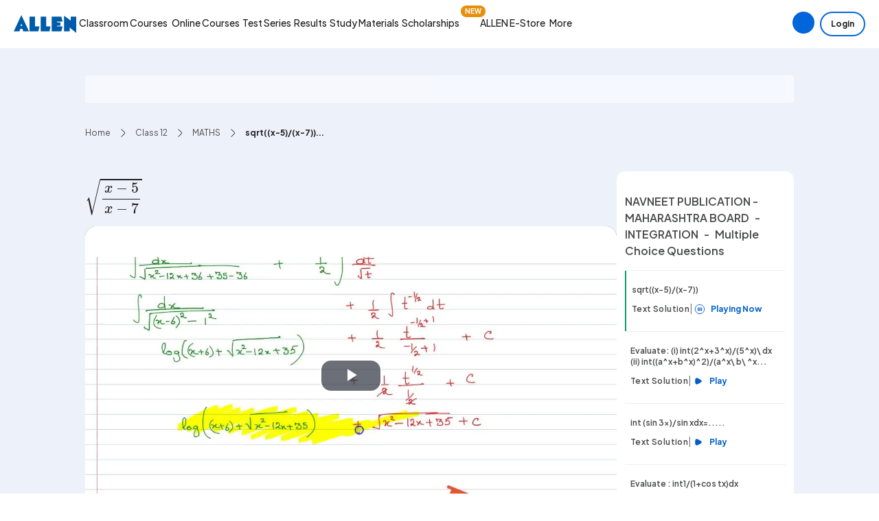

--- FILE ---
content_type: text/javascript
request_url: https://static.allen.in/_next/static/chunks/4203-a6f9f34b48b5fb8c.js
body_size: 4892
content:
!function(){try{var e="undefined"!=typeof window?window:"undefined"!=typeof global?global:"undefined"!=typeof self?self:{},a=(new e.Error).stack;a&&(e._sentryDebugIds=e._sentryDebugIds||{},e._sentryDebugIds[a]="b27799da-b2ca-4032-b91a-fa7ed7f4bbcb",e._sentryDebugIdIdentifier="sentry-dbid-b27799da-b2ca-4032-b91a-fa7ed7f4bbcb")}catch(e){}}();"use strict";(self.webpackChunk_N_E=self.webpackChunk_N_E||[]).push([[4203],{4666:(e,a,t)=>{t.d(a,{Ay:()=>n});let n=t(52706)._$},60739:(e,a,t)=>{t.d(a,{$2:()=>s,B7:()=>l,RU:()=>d,Wi:()=>c,ZW:()=>E,bE:()=>n.bE,bt:()=>P,iR:()=>n.iR,rQ:()=>n.rQ,zP:()=>O.zP});var n=t(52203),o=t(74577),i=t(88690),_=t(7056),A=t.n(_),O=t(90205);let l={DARK:"dark",LIGHT:"light"};var c=function(e){return e.ALL="(min-width: 1px)",e.MOBILE="(max-width: 599px)",e.DESKTOP="(min-width: 600px)",e.LARGE="(min-width: 1024px)",e.DARK="(prefers-color-scheme: dark)",e.LIGHT="(prefers-color-scheme: light)",e.MOBILE_DARK="(max-width: 599px) and (prefers-color-scheme: dark)",e.DESKTOP_DARK="(min-width: 600px) and (prefers-color-scheme: dark)",e.MOBILE_LIGHT="(max-width: 599px) and (prefers-color-scheme: light)",e.DESKTOP_LIGHT="(min-width: 600px) and (prefers-color-scheme: light)",e}({});function E(e){return e&&""!==e?e.startsWith("#")?"":e.toLowerCase():""}let s=e=>{let a={};if(!A()(e)){if(a.display="grid",(null==e?void 0:e.column_split_ratio)&&!((0,o.I0)()||(0,i.MG)())){let t=e.column_split_ratio.split(":").map(Number),n=t.reduce((e,a)=>e+a,0),o=t.map(e=>"".concat(e/n,"fr"));a.gridTemplateColumns=o.join(" ")}else a.gridTemplateColumns="repeat(".concat((0,o.I0)()||(0,i.MG)()?1:(null==e?void 0:e.no_of_columns)||1,", minmax(0, 1fr))");return a.gridColumnGap=(null==e?void 0:e.horizontal_gap)||0,a.gridRowGap=(null==e?void 0:e.vertical_gap)||0,a.gridTemplateRows="masonry",a}};function P(e){if(!e)return"";let a=e.toLowerCase().split("_");switch(a[0]){case"content":a.shift(),a.unshift("text");break;case"bg":a.shift(),a.unshift("bg");break;default:a.unshift("text")}return a.length>0?a.join("-"):a.join("")}function d(e){return e?e.toLowerCase().split("-").join("_"):""}},81247:(e,a,t)=>{t.d(a,{SS:()=>o,es:()=>i});var n=t(52706);let o=function(e){let a=arguments.length>1&&void 0!==arguments[1]?arguments[1]:"";"production"!==(0,n._$)().NODE_ENV&&console.error(e,a)},i=(e,a)=>{if(!a)return"";let t=e.find(e=>e.value===a);return(null==t?void 0:t.label)||""}},70044:(e,a,t)=>{t.d(a,{O2:()=>c,k0:()=>E,yj:()=>l});var n=t(74577),o=t(51219),i=t(83891),_=t(4666),A=t(10231),O=t(39328);let l=e=>{if(e.nudge){let a=e.nudge,t={clientReferenceId:(0,n.lk)(),eventTimestamp:Date.now(),event:{event_name:a.event_name,nudge_component:a.nudge_component,Identity:(0,n.F6)()||""}};"true"===e.nudge.ttl&&(t.event.ttl_number=Math.floor(Date.now()/1e3).toString()),e.nudge.expiry_timestamp&&(t.event.expiry_timestamp=a.expiry_timestamp||"");let l=(0,_.Ay)(),c="".concat(l.API_BASE_URL,"v1/engagements/nudges");(0,o.w5)()({url:c,method:"POST",data:t,headers:{"X-Visitor-Id":(0,O.a)()||""}}).catch(e=>(0,i.rU)("NUDGE_EVENT_TRIGGER_ERROR",e));let E=a?{...a}:{};"event_name"in E&&delete E.event_name;let s={event_name:(null==e?void 0:e.event_type)||"",event_properties:E};(0,A.$)(s)}},c=e=>{if(e){var a,t,n,o;[...(null===(a=e.page_content)||void 0===a?void 0:a.widgets)||[],...(null===(t=e.page_content)||void 0===t?void 0:t.header_widgets)||[],...(null===(n=e.page_content)||void 0===n?void 0:n.footer_widgets)||[],...(null===(o=e.page_content)||void 0===o?void 0:o.floating_widgets)||[],...function(e){let a=[];return e&&e.forEach(e=>{var t,n,o,i,_,A,O,l;let c=[...(null===(n=e.tab_info.page_data)||void 0===n?void 0:null===(t=n.page_content)||void 0===t?void 0:t.widgets)||[],...(null===(i=e.tab_info.page_data)||void 0===i?void 0:null===(o=i.page_content)||void 0===o?void 0:o.header_widgets)||[],...(null===(A=e.tab_info.page_data)||void 0===A?void 0:null===(_=A.page_content)||void 0===_?void 0:_.floating_widgets)||[],...(null===(l=e.tab_info.page_data)||void 0===l?void 0:null===(O=l.page_content)||void 0===O?void 0:O.footer_widgets)||[]];a=[...a,...c]}),a}(e.tab_data)||[]].forEach(e=>{var a;(null===(a=e.tracking_params)||void 0===a?void 0:a.nudge)&&l(e.tracking_params)})}},E=e=>{var a;(null==e?void 0:null===(a=e.page_info)||void 0===a?void 0:a.onload_actions)&&e.page_info.onload_actions.forEach(e=>{var a;(null===(a=e.tracking_params)||void 0===a?void 0:a.nudge)&&l(e.tracking_params)})}},97923:(e,a,t)=>{t.d(a,{x:()=>n});let n={CALLABLE_FUNCTION:"CALLABLE_FUNCTION",ADD_QUERY_RELOAD:"ADD_QUERY_RELOAD",API_CALL:"API_CALL",BACK_NAVIGATION:"BACK_NAVIGATION",CALL:"CALL",BOT_INTRO_POPUP:"BOT_INTRO_POPUP",BOT_FTUE_POPUP:"BOT_FTUE_POPUP",CAPTURE_ANALYTICS:"CAPTURE_ANALYTICS",CLEAR_ONBOARDING_DATA:"CLEAR_ONBOARDING_DATA",CLOSE_BOTTOMSHEET_V2:"CLOSE_BOTTOMSHEET_V2",CLOSE_BOTTOM_SHEET:"CLOSE_BOTTOM_SHEET",CLOSE_LOGIN_DRAWER:"CLOSE_LOGIN_DRAWER",CLOSE_VIDEO_POPUP:"CLOSE_VIDEO_POPUP",CLOSE_WEBVIEW:"CLOSE_WEBVIEW",COMPARE_CART:"COMPARE_CART",COPY:"COPY",CREATE_CART:"CREATE_CART",CREATE_CART_V2:"CREATE_CART_V2",CREATE_MARKETING_LEAD:"CREATE_MARKETING_LEAD",DISMISS:"DISMISS",DOCUMENT_DOWNLOAD:"DOCUMENT_DOWNLOAD",DOWNLOAD_FILE:"DOWNLOAD_FILE",DOWNLOAD:"DOWNLOAD",ENABLE_PREFERENCE_SELECTION:"ENABLE_PREFERENCE_SELECTION",ENROL_NOW:"ENROL_NOW",EXTERNAL_NAVIGATION:"EXTERNAL_NAVIGATION",FETCH_GET:"FETCH_GET",FETCH_PAGE_DATA:"FETCH_PAGE_DATA",FETCH:"FETCH",FETCH_API:"FETCH_API",FILE_DOWNLOAD:"FILE_DOWNLOAD",INIT_IN_APP_PURCHASE:"INIT_IN_APP_PURCHASE",INIT_PAYMENT:"INIT_PAYMENT",JOIN_CLASS:"JOIN_CLASS",JOIN_NOW:"JOIN_NOW",JOIN_TEST:"JOIN_TEST",NAVIGATION:"NAVIGATION",FORWARD_NAVIGATION:"FORWARD_NAVIGATION",OPEN_BOTTOMSHEET_V2:"OPEN_BOTTOMSHEET_V2",OPEN_BOTTOM_SHEET:"OPEN_BOTTOM_SHEET",OPEN_PDF:"OPEN_PDF",PARENT_OTP_VERIFICATION:"PARENT_OTP_VERIFICATION",PLAY_VIDEO:"PLAY_VIDEO",PLAY_VIDEO_IN_POPUP:"PLAY_VIDEO_IN_POPUP",POST_ONBOARD_NAVIGATION:"POST_ONBOARD_NAVIGATION",RE_INIT_PAYMENT:"RE_INIT_PAYMENT",REFRESH_PAGE:"REFRESH_PAGE",REQUEST_PAYMENT_LINK:"REQUEST_PAYMENT_LINK",RUN_GLOBAL_ACTION:"RUN_GLOBAL_ACTION",SCROLL_TO_ELEMENT:"SCROLL_TO_ELEMENT",SCROLL_TO_TOP:"SCROLL_TO_TOP",SEND_DATA:"SEND_DATA",SET_TO_LOCAL_STORAGE:"SET_TO_LOCAL_STORAGE",SET_UI_THEME:"SET_UI_THEME",SHARE:"SHARE",SHOW_FILE_INPUT_POPUP:"SHOW_FILE_INPUT_POPUP",SHOW_HELP_POPUP:"SHOW_HELP_POPUP",SHOW_LOGIN_DRAWER:"SHOW_LOGIN_DRAWER",SHOW_DYNAMIC_POPUP:"SHOW_DYNAMIC_POPUP",START_SURVEY:"START_SURVEY",CLOSE_DYNAMIC_POPUP:"CLOSE_DYNAMIC_POPUP",HIDE_DYNAMIC_POPUP:"HIDE_DYNAMIC_POPUP",UNHIDE_DYNAMIC_POPUP:"UNHIDE_DYNAMIC_POPUP",SHOW_AOSAT_POPUP:"SHOW_AOSAT_POPUP",SHOW_OTP_POPUP:"SHOW_OTP_POPUP",UPDATE_DOUBT_SECTION:"UPDATE_DOUBT_SECTION",SHOW_POPUP:"SHOW_POPUP",CLOSE_POPUP:"CLOSE_POPUP",SHOW_BOTTOMSHEET:"SHOW_BOTTOMSHEET",SHOW_POST_PURCHASE_POPUP:"SHOW_POST_PURCHASE_POPUP",SHOW_SYLLABUS_POPUP:"SHOW_SYLLABUS_POPUP",SIDE_NAVIGATION:"SIDE_NAVIGATION",SUBMIT_ASAT:"SUBMIT_ASAT",TOGGLE_THEME:"TOGGLE_THEME",UPDATE_ONBOARDING_DATA:"UPDATE_ONBOARDING_DATA",UPDATE_VOD_DATA:"UPDATE_VOD_DATA",UPLOAD_DOUBT:"UPLOAD_DOUBT",VERIFICATION_SUCCESS:"VERIFICATION_SUCCESS",MARKETING_FORM_SUBMITTED:"MARKETING_FORM_SUBMITTED",API:"API",WEBVIEW_ACTION:"WEBVIEW_ACTION",SHOW_MODAL:"SHOW_MODAL",CLOSE_MODAL:"CLOSE_MODAL",SEND_WEBVIEW_ACTION:"SEND_WEBVIEW_ACTION",LINK_REDIRECTION:"LINK_REDIRECTION",VERIFICATION_DOCUMENT_UPLOAD_POPUP:"VERIFICATION_DOCUMENT_UPLOAD_POPUP",LOGOUT:"LOGOUT",CONFIGURABLE_POPUP:"CONFIGURABLE_POPUP",CLOSE_CONFIGURABLE_POPUP:"CLOSE_CONFIGURABLE_POPUP",SAVE_COLLEGE_PREDICTOR:"SAVE_COLLEGE_PREDICTOR",SHARE_ON_WHATSAPP:"SHARE_ON_WHATSAPP",SHOW_ECOMM_POPUP:"SHOW_ECOMM_POPUP",CLOSE_ECOMM_POPUP:"CLOSE_ECOMM_POPUP",DOWNLOAD_CHALLAN_USING_TXN:"DOWNLOAD_CHALLAN_USING_TXN"}},4203:(e,a,t)=>{t.d(a,{M:()=>v});var n=t(97923);class o{static getInstance(){return o.instance||(o.instance=new o),o.instance}async getCheckoutActions(){return Promise.all([t.e(80442),t.e(9048)]).then(t.bind(t,61948))}async getWebviewActions(){return t.e(59781).then(t.bind(t,76601))}async getNavigationActions(){return t.e(85570).then(t.bind(t,47392))}async getLiveClassActions(){return t.e(24416).then(t.bind(t,13554))}async getDoubtActions(){return Promise.all([t.e(80442),t.e(4780)]).then(t.bind(t,91630))}async getModalPopUpActions(){return t.e(41513).then(t.bind(t,38809))}async getDocumentUploadDownloadActions(){return Promise.all([t.e(22490),t.e(41870),t.e(65868),t.e(19619),t.e(83013),t.e(73806),t.e(75770),t.e(38458),t.e(6928),t.e(55333),t.e(76073),t.e(42688),t.e(26246),t.e(4680)]).then(t.bind(t,97158))}async getMiscellaneousActions(){return Promise.all([t.e(42688),t.e(94238)]).then(t.bind(t,58032))}async getMarketingFormActions(){return t.e(17612).then(t.bind(t,85042))}async getApiCallActions(){return Promise.all([t.e(80442),t.e(80830)]).then(t.bind(t,20320))}async preloadDefaultActions(){await Promise.all([this.getWebviewActions(),this.getNavigationActions(),this.getModalPopUpActions()]).catch(e=>{console.error("Error while loading actions",e)})}}let i=o.getInstance();var _=t(90208),A=t(654),O=t(81206),l=t(9704),c=t(89674),E=t(10231),s=t(16459),P=t(60739),d=t(81247),r=t(75004);let T=()=>{window.location.reload()},N=e=>{try{var a,t,n,o,i,_,A,O,l,c,E,s,r;let{theme:d}=(null==e?void 0:e.data)||{},T=null!==(A=null===(n=document)||void 0===n?void 0:null===(t=n.documentElement)||void 0===t?void 0:null===(a=t.classList)||void 0===a?void 0:a[0])&&void 0!==A?A:"";switch(d){case P.B7.LIGHT:null===(c=document)||void 0===c||null===(l=c.documentElement)||void 0===l||null===(O=l.classList)||void 0===O||O.replace(T,P.B7.LIGHT);break;case P.B7.DARK:null===(r=document)||void 0===r||null===(s=r.documentElement)||void 0===s||null===(E=s.classList)||void 0===E||E.replace(T,P.B7.DARK)}null===(_=document)||void 0===_||null===(i=_.documentElement)||void 0===i||null===(o=i.style)||void 0===o||o.setProperty("color-scheme",d)}catch(e){(0,d.SS)("Error in setting theme",e)}},I=async e=>{var a,t;(0,E.$)(e.data),(null==e?void 0:null===(a=e.data)||void 0===a?void 0:a.immediateFlush)&&(null===(t=r.p.getParmanuInstance())||void 0===t||t.flushEvents());let n=await (0,c.bn)(e.data.event_properties);(0,s.mr)({event:e.data.event_name,data:n})},S=e=>{_.M_.dispatch({type:A.OG.SET_FORWARD_ACTION,payload:e.forward_action})},p=()=>{_.M_.dispatch({type:A.OG.CLEAR_FORWARD_ACTION})},C=e=>{_.M_.dispatch({type:A.OG.UPDATE_ONBOARDING_DATA,payload:{data:e.data}})},L=()=>{_.M_.dispatch({type:A.OG.CLEAR_ONBOARDING_DATA})},u=()=>{try{var e,a,t,n,o,i,_,A,O;let l=(null===(t=document)||void 0===t?void 0:null===(a=t.documentElement)||void 0===a?void 0:null===(e=a.classList)||void 0===e?void 0:e.contains("dark"))?"light":"dark";null===(i=document)||void 0===i||null===(o=i.documentElement)||void 0===o||null===(n=o.classList)||void 0===n||n.toggle("dark"),null===(O=document)||void 0===O||null===(A=O.documentElement)||void 0===A||null===(_=A.style)||void 0===_||_.setProperty("color-scheme",l)}catch(e){console.error("Error in toggling theme",e)}},D=e=>{let{uri:a=""}=(null==e?void 0:e.data)||{};if(a){var t;O.StudentAppNextRouter.getInstance().replace((0,c.Kj)(a,null==e?void 0:null===(t=e.data)||void 0===t?void 0:t.query))}},R=e=>{_.M_.dispatch({type:A.OG.CLOSE_ALL_DRAWER}),_.M_.dispatch({type:A.OG.SHOW_ENROL_NOW_DRAWER,payload:{data:e.data}})},U=e=>{_.M_.dispatch({type:A.OG.SET_MARKETING_FORM_SUBMITTED,payload:{status:!0,data:(null==e?void 0:e.data)||null}})},g=e=>{_.M_.dispatch({type:A.OG.SHOW_PREFERENCE_SELECTION,payload:null==e?void 0:e.data})},h=e=>{_.M_.dispatch({type:A.OG.RESET_TEST}),_.M_.dispatch({type:A.OG.UPDATE_TEST_PARAMS,payload:e.data}),O.StudentAppNextRouter.getInstance().push("/test")},w=()=>{try{(0,l.logoutUser)()}catch(e){console.error("Error in Logging out",e)}};var M=t(70044);async function v(e){var a;switch((null==e?void 0:null===(a=e.tracking_params)||void 0===a?void 0:a.nudge)&&(0,M.yj)(e.tracking_params),p(),(null==e?void 0:e.forward_action)&&S(e),null==e?void 0:e.type){case n.x.CALLABLE_FUNCTION:"function"==typeof e.data&&e.data();break;case n.x.REFRESH_PAGE:T();break;case n.x.CAPTURE_ANALYTICS:await I(e);break;case n.x.SCROLL_TO_TOP:(await i.getNavigationActions()).handleScrollToTopAction();break;case n.x.API:case n.x.API_CALL:return await (await i.getApiCallActions()).handleApiCallAction(e);case n.x.BACK_NAVIGATION:await (await i.getNavigationActions()).handleBackNavigationAction();break;case n.x.CLOSE_WEBVIEW:(await i.getWebviewActions()).closeWebViewAction();break;case n.x.SHOW_LOGIN_DRAWER:(await i.getModalPopUpActions()).handleShowDrawerAction(e);break;case n.x.SHOW_DYNAMIC_POPUP:(await i.getModalPopUpActions()).handleShowDynamicPopupAction(e);break;case n.x.CLOSE_DYNAMIC_POPUP:(await i.getModalPopUpActions()).handleCloseDynamicPopupAction();break;case n.x.START_SURVEY:(await i.getModalPopUpActions()).handleShowSurveyDrawerAction(e);break;case n.x.SIDE_NAVIGATION:(await i.getModalPopUpActions()).handleSideNavigationAction(e);break;case n.x.SHOW_SYLLABUS_POPUP:(await i.getModalPopUpActions()).handleShowSyllabusPopUpAction(e);break;case n.x.NAVIGATION:case n.x.FORWARD_NAVIGATION:(await i.getNavigationActions()).handleNavigationAction(e);break;case n.x.POST_ONBOARD_NAVIGATION:D(e);break;case n.x.PLAY_VIDEO:(await i.getLiveClassActions()).handlePlayVideoAction(e);break;case n.x.JOIN_CLASS:(await i.getLiveClassActions()).handleJoinClassAction(e);break;case n.x.ENROL_NOW:R(e);break;case n.x.JOIN_NOW:(await i.getLiveClassActions()).handleJoinNowAction(e);break;case n.x.TOGGLE_THEME:u();break;case n.x.FETCH_PAGE_DATA:return await (await i.getApiCallActions()).handleFetchPageDataAction(e);case n.x.UPDATE_ONBOARDING_DATA:C(e);break;case n.x.CLEAR_ONBOARDING_DATA:L();break;case n.x.EXTERNAL_NAVIGATION:(await i.getNavigationActions()).handleExternalNavigationAction(e);break;case n.x.SHOW_HELP_POPUP:(await i.getModalPopUpActions()).handleShowHelpPopupAction(e);break;case n.x.SHOW_POST_PURCHASE_POPUP:(await i.getModalPopUpActions()).handleShowSyllabusPopUpAction(e);break;case n.x.SHOW_POPUP:(await i.getModalPopUpActions()).handleShowPopupAction(e);break;case n.x.CLOSE_POPUP:(await i.getModalPopUpActions()).handleClosePopupAction(e);break;case n.x.SHOW_BOTTOMSHEET:(await i.getModalPopUpActions()).handleShowBottomSheetAction(e);break;case n.x.CONFIGURABLE_POPUP:(await i.getModalPopUpActions()).handleShowConfigurablePopupAction(e);break;case n.x.CLOSE_CONFIGURABLE_POPUP:(await i.getModalPopUpActions()).handleCloseConfigurablePopupAction();break;case n.x.SHOW_OTP_POPUP:(await i.getModalPopUpActions()).handleShowOtpPopupAction(e);break;case n.x.WEBVIEW_ACTION:(await i.getWebviewActions()).handleWebViewAction(e);break;case n.x.INIT_PAYMENT:await (await i.getCheckoutActions()).handleInitPaymentAction(e);break;case n.x.REQUEST_PAYMENT_LINK:await (await i.getCheckoutActions()).handleRequestPaymentLinkAction(e);break;case n.x.RE_INIT_PAYMENT:await (await i.getCheckoutActions()).handleReInitPaymentAction(e);break;case n.x.SHARE:(await i.getMiscellaneousActions()).handleShareAction(e);break;case n.x.INIT_IN_APP_PURCHASE:await (await i.getCheckoutActions()).handleInAppPurchaseAction(e);break;case n.x.OPEN_BOTTOM_SHEET:(await i.getModalPopUpActions()).handleOpenBottomSheetAction(e);break;case n.x.CLOSE_BOTTOM_SHEET:(await i.getModalPopUpActions()).handleCloseBottomSheetAction();break;case n.x.CREATE_MARKETING_LEAD:return(await i.getMarketingFormActions()).handleCreateMarketingLeadAction(e);case n.x.SUBMIT_ASAT:return(await i.getMarketingFormActions()).handleSubmitAsatLeadFormAction(e);case n.x.OPEN_PDF:(await i.getDocumentUploadDownloadActions()).handleOpenPDFAction(e);break;case n.x.SET_UI_THEME:N(e);break;case n.x.JOIN_TEST:return h(e);case n.x.ADD_QUERY_RELOAD:return(await i.getApiCallActions()).handleAddQueryReloadAction(e);case n.x.DOWNLOAD:(await i.getDocumentUploadDownloadActions()).handleDownloadAction(e);break;case n.x.DOWNLOAD_FILE:(await i.getDocumentUploadDownloadActions()).handleDownloadFileAction(e);break;case n.x.RUN_GLOBAL_ACTION:(await i.getMiscellaneousActions()).handleRunGlobalAction(e);break;case n.x.SET_TO_LOCAL_STORAGE:(await i.getNavigationActions()).handleSetToLocalStorageAction(e);break;case n.x.SCROLL_TO_ELEMENT:(await i.getNavigationActions()).handleScrollToElementAction(e);break;case n.x.SHOW_FILE_INPUT_POPUP:(await i.getModalPopUpActions()).handleShowFileInputPopUpAction(e);break;case n.x.BOT_INTRO_POPUP:(await i.getDoubtActions()).handleBotIntroPopupAction(e);break;case n.x.BOT_FTUE_POPUP:(await i.getDoubtActions()).handleBotFTUEPopupAction(e);break;case n.x.UPLOAD_DOUBT:return await (await i.getDoubtActions()).handleUploadDoubtAction(e);case n.x.SEND_DATA:return await (await i.getApiCallActions()).handleSendDataAction(e);case n.x.FETCH:return await (await i.getApiCallActions()).handleFetchAction(e);case n.x.FETCH_API:return await (await i.getApiCallActions()).handleFetchApiCallAction(e);case n.x.CALL:(await i.getMiscellaneousActions()).handleCallAction(e);break;case n.x.ENABLE_PREFERENCE_SELECTION:g(e);break;case n.x.MARKETING_FORM_SUBMITTED:U(e);break;case n.x.COPY:(await i.getMiscellaneousActions()).handleCopyAction(e);break;case n.x.CREATE_CART:(await i.getCheckoutActions()).createCartAction(e);break;case n.x.CREATE_CART_V2:(await i.getCheckoutActions()).createCartV2Action(e);break;case n.x.COMPARE_CART:return await (await i.getCheckoutActions()).handleCompareCartAction(e);case n.x.SHOW_MODAL:(await i.getModalPopUpActions()).handleShowModalAction(e);break;case n.x.CLOSE_MODAL:(await i.getModalPopUpActions()).handleCloseModalAction();break;case n.x.PLAY_VIDEO_IN_POPUP:(await i.getModalPopUpActions()).handlePlayVideoInPopupAction(e);break;case n.x.CLOSE_VIDEO_POPUP:(await i.getModalPopUpActions()).handleCloseVideoPopupAction();break;case n.x.SEND_WEBVIEW_ACTION:(await i.getWebviewActions()).handleSendWebViewAction(e);break;case n.x.DOCUMENT_DOWNLOAD:await (await i.getDocumentUploadDownloadActions()).handleDownloadDocumentAction(e);break;case n.x.FILE_DOWNLOAD:await (await i.getDocumentUploadDownloadActions()).handleDownloadFileByUrlAction(e);break;case n.x.VERIFICATION_DOCUMENT_UPLOAD_POPUP:(await i.getModalPopUpActions()).handleDocumentVerificationPopupAction(e);break;case n.x.SHARE_ON_WHATSAPP:(await i.getNavigationActions()).handleShareOnWhatsAppAction(e);break;case n.x.OPEN_BOTTOMSHEET_V2:(await i.getModalPopUpActions()).handleOpenBottomSheerV2Action(e);break;case n.x.CLOSE_BOTTOMSHEET_V2:(await i.getModalPopUpActions()).handleCloseBottomSheetV2Action(e);break;case n.x.DISMISS:(await i.getModalPopUpActions()).handleDismissAction(e);break;case n.x.LOGOUT:w();break;case n.x.SHOW_ECOMM_POPUP:(await i.getCheckoutActions()).handleShowEcommPopupAction(e);break;case n.x.CLOSE_ECOMM_POPUP:(await i.getCheckoutActions()).handleCloseEcommPopupAction();break;case n.x.DOWNLOAD_CHALLAN_USING_TXN:return await (await i.getCheckoutActions()).handleDownloadChallanUsingTxnAction(e)}}}}]);
//# sourceMappingURL=4203-a6f9f34b48b5fb8c.js.map

--- FILE ---
content_type: text/javascript
request_url: https://static.allen.in/_next/static/chunks/19619-c3c415b4a8f7b3dd.js
body_size: 7412
content:
!function(){try{var e="undefined"!=typeof window?window:"undefined"!=typeof global?global:"undefined"!=typeof self?self:{},t=(new e.Error).stack;t&&(e._sentryDebugIds=e._sentryDebugIds||{},e._sentryDebugIds[t]="b331296b-7aa8-4950-9184-ff75949111bc",e._sentryDebugIdIdentifier="sentry-dbid-b331296b-7aa8-4950-9184-ff75949111bc")}catch(e){}}();"use strict";(self.webpackChunk_N_E=self.webpackChunk_N_E||[]).push([[19619],{19619:(e,t,n)=>{n.d(t,{A:()=>X});var r=n(83779),o=n(35898),i=n(7620),l=n(75928),s=n(57882),a=n(23301),u=n(79138),d=n(85188),c=n(54568);function f(e){let t=[],n=[];return Array.from(e.querySelectorAll('input,select,textarea,a[href],button,[tabindex],audio[controls],video[controls],[contenteditable]:not([contenteditable="false"])')).forEach((e,r)=>{let o=function(e){let t=parseInt(e.getAttribute("tabindex")||"",10);return Number.isNaN(t)?"true"===e.contentEditable||("AUDIO"===e.nodeName||"VIDEO"===e.nodeName||"DETAILS"===e.nodeName)&&null===e.getAttribute("tabindex")?0:e.tabIndex:t}(e);-1===o||e.disabled||"INPUT"===e.tagName&&"hidden"===e.type||function(e){if("INPUT"!==e.tagName||"radio"!==e.type||!e.name)return!1;let t=t=>e.ownerDocument.querySelector('input[type="radio"]'.concat(t)),n=t('[name="'.concat(e.name,'"]:checked'));return n||(n=t('[name="'.concat(e.name,'"]'))),n!==e}(e)||(0===o?t.push(e):n.push({documentOrder:r,tabIndex:o,node:e}))}),n.sort((e,t)=>e.tabIndex===t.tabIndex?e.documentOrder-t.documentOrder:e.tabIndex-t.tabIndex).map(e=>e.node).concat(t)}function p(){return!0}let h=function(e){let{children:t,disableAutoFocus:n=!1,disableEnforceFocus:r=!1,disableRestoreFocus:o=!1,getTabbable:l=f,isEnabled:s=p,open:a}=e,h=i.useRef(!1),m=i.useRef(null),v=i.useRef(null),E=i.useRef(null),A=i.useRef(null),b=i.useRef(!1),y=i.useRef(null),x=(0,u.A)(t.ref,y),g=i.useRef(null);i.useEffect(()=>{a&&y.current&&(b.current=!n)},[n,a]),i.useEffect(()=>{if(!a||!y.current)return;let e=(0,d.A)(y.current);return!y.current.contains(e.activeElement)&&(y.current.hasAttribute("tabIndex")||y.current.setAttribute("tabIndex","-1"),b.current&&y.current.focus()),()=>{o||(E.current&&E.current.focus&&(h.current=!0,E.current.focus()),E.current=null)}},[a]),i.useEffect(()=>{if(!a||!y.current)return;let e=(0,d.A)(y.current),t=t=>{g.current=t,!r&&s()&&"Tab"===t.key&&e.activeElement===y.current&&t.shiftKey&&(h.current=!0,v.current&&v.current.focus())},n=()=>{let t=y.current;if(null===t)return;if(!e.hasFocus()||!s()||h.current){h.current=!1;return}if(t.contains(e.activeElement)||r&&e.activeElement!==m.current&&e.activeElement!==v.current)return;if(e.activeElement!==A.current)A.current=null;else if(null!==A.current)return;if(!b.current)return;let n=[];if((e.activeElement===m.current||e.activeElement===v.current)&&(n=l(y.current)),n.length>0){var o,i;let e=!!((null==(o=g.current)?void 0:o.shiftKey)&&(null==(i=g.current)?void 0:i.key)==="Tab"),t=n[0],r=n[n.length-1];"string"!=typeof t&&"string"!=typeof r&&(e?r.focus():t.focus())}else t.focus()};e.addEventListener("focusin",n),e.addEventListener("keydown",t,!0);let o=setInterval(()=>{e.activeElement&&"BODY"===e.activeElement.tagName&&n()},50);return()=>{clearInterval(o),e.removeEventListener("focusin",n),e.removeEventListener("keydown",t,!0)}},[n,r,o,s,a,l]);let k=e=>{null===E.current&&(E.current=e.relatedTarget),b.current=!0};return(0,c.jsxs)(i.Fragment,{children:[(0,c.jsx)("div",{tabIndex:a?0:-1,onFocus:k,ref:m,"data-testid":"sentinelStart"}),i.cloneElement(t,{ref:x,onFocus:e=>{null===E.current&&(E.current=e.relatedTarget),b.current=!0,A.current=e.target;let n=t.props.onFocus;n&&n(e)}}),(0,c.jsx)("div",{tabIndex:a?0:-1,onFocus:k,ref:v,"data-testid":"sentinelEnd"})]})};var m=n(60844),v=n(61993),E=n(91507),A=n(24139),b=n(58994),y=n(27787),x=n(97901);let g=["addEndListener","appear","children","easing","in","onEnter","onEntered","onEntering","onExit","onExited","onExiting","style","timeout","TransitionComponent"],k={entering:{opacity:1},entered:{opacity:1}},R=i.forwardRef(function(e,t){let n=(0,b.A)(),l={enter:n.transitions.duration.enteringScreen,exit:n.transitions.duration.leavingScreen},{addEndListener:s,appear:a=!0,children:u,easing:d,in:f,onEnter:p,onEntered:h,onEntering:m,onExit:v,onExited:E,onExiting:R,style:T,timeout:N=l,TransitionComponent:S=A.Ay}=e,C=(0,r.A)(e,g),O=i.useRef(null),w=(0,x.A)(O,u.ref,t),P=e=>t=>{if(e){let n=O.current;void 0===t?e(n):e(n,t)}},I=P(m),M=P((e,t)=>{(0,y.q)(e);let r=(0,y.c)({style:T,timeout:N,easing:d},{mode:"enter"});e.style.webkitTransition=n.transitions.create("opacity",r),e.style.transition=n.transitions.create("opacity",r),p&&p(e,t)}),D=P(h),j=P(R),L=P(e=>{let t=(0,y.c)({style:T,timeout:N,easing:d},{mode:"exit"});e.style.webkitTransition=n.transitions.create("opacity",t),e.style.transition=n.transitions.create("opacity",t),v&&v(e)}),F=P(E);return(0,c.jsx)(S,(0,o.A)({appear:a,in:f,nodeRef:O,onEnter:M,onEntered:D,onEntering:I,onExit:L,onExited:F,onExiting:j,addEndListener:e=>{s&&s(O.current,e)},timeout:N},C,{children:(e,t)=>i.cloneElement(u,(0,o.A)({style:(0,o.A)({opacity:0,visibility:"exited"!==e||f?void 0:"hidden"},k[e],T,u.props.style),ref:w},t))}))});var T=n(16604),N=n(2456);function S(e){return(0,N.Ay)("MuiBackdrop",e)}(0,T.A)("MuiBackdrop",["root","invisible"]);let C=["children","className","component","components","componentsProps","invisible","open","slotProps","slots","TransitionComponent","transitionDuration"],O=e=>{let{classes:t,invisible:n}=e;return(0,s.A)({root:["root",n&&"invisible"]},S,t)},w=(0,v.Ay)("div",{name:"MuiBackdrop",slot:"Root",overridesResolver:(e,t)=>{let{ownerState:n}=e;return[t.root,n.invisible&&t.invisible]}})(e=>{let{ownerState:t}=e;return(0,o.A)({position:"fixed",display:"flex",alignItems:"center",justifyContent:"center",right:0,bottom:0,top:0,left:0,backgroundColor:"rgba(0, 0, 0, 0.5)",WebkitTapHighlightColor:"transparent"},t.invisible&&{backgroundColor:"transparent"})}),P=i.forwardRef(function(e,t){var n,i,s;let a=(0,E.b)({props:e,name:"MuiBackdrop"}),{children:u,className:d,component:f="div",components:p={},componentsProps:h={},invisible:m=!1,open:v,slotProps:A={},slots:b={},TransitionComponent:y=R,transitionDuration:x}=a,g=(0,r.A)(a,C),k=(0,o.A)({},a,{component:f,invisible:m}),T=O(k),N=null!=(n=A.root)?n:h.root;return(0,c.jsx)(y,(0,o.A)({in:v,timeout:x},g,{children:(0,c.jsx)(w,(0,o.A)({"aria-hidden":!0},N,{as:null!=(i=null!=(s=b.root)?s:p.Root)?i:f,className:(0,l.A)(T.root,d,null==N?void 0:N.className),ownerState:(0,o.A)({},k,null==N?void 0:N.ownerState),classes:T,ref:t,children:u}))}))});var I=n(4746);function M(...e){return e.reduce((e,t)=>null==t?e:function(...n){e.apply(this,n),t.apply(this,n)},()=>{})}var D=n(86238),j=n(33388),L=n(31044);function F(e,t){t?e.setAttribute("aria-hidden","true"):e.removeAttribute("aria-hidden")}function B(e){return parseInt((0,j.A)(e).getComputedStyle(e).paddingRight,10)||0}function _(e,t,n,r,o){let i=[t,n,...r];[].forEach.call(e.children,e=>{let t=-1===i.indexOf(e),n=!function(e){let t=-1!==["TEMPLATE","SCRIPT","STYLE","LINK","MAP","META","NOSCRIPT","PICTURE","COL","COLGROUP","PARAM","SLOT","SOURCE","TRACK"].indexOf(e.tagName),n="INPUT"===e.tagName&&"hidden"===e.getAttribute("type");return t||n}(e);t&&n&&F(e,o)})}function U(e,t){let n=-1;return e.some((e,r)=>!!t(e)&&(n=r,!0)),n}class K{add(e,t){let n=this.modals.indexOf(e);if(-1!==n)return n;n=this.modals.length,this.modals.push(e),e.modalRef&&F(e.modalRef,!1);let r=function(e){let t=[];return[].forEach.call(e.children,e=>{"true"===e.getAttribute("aria-hidden")&&t.push(e)}),t}(t);_(t,e.mount,e.modalRef,r,!0);let o=U(this.containers,e=>e.container===t);return -1!==o?this.containers[o].modals.push(e):this.containers.push({modals:[e],container:t,restore:null,hiddenSiblings:r}),n}mount(e,t){let n=U(this.containers,t=>-1!==t.modals.indexOf(e)),r=this.containers[n];r.restore||(r.restore=function(e,t){let n=[],r=e.container;if(!t.disableScrollLock){let e;if(function(e){let t=(0,d.A)(e);return t.body===e?(0,j.A)(e).innerWidth>t.documentElement.clientWidth:e.scrollHeight>e.clientHeight}(r)){let e=(0,L.A)((0,d.A)(r));n.push({value:r.style.paddingRight,property:"padding-right",el:r}),r.style.paddingRight="".concat(B(r)+e,"px");let t=(0,d.A)(r).querySelectorAll(".mui-fixed");[].forEach.call(t,t=>{n.push({value:t.style.paddingRight,property:"padding-right",el:t}),t.style.paddingRight="".concat(B(t)+e,"px")})}if(r.parentNode instanceof DocumentFragment)e=(0,d.A)(r).body;else{let t=r.parentElement,n=(0,j.A)(r);e=(null==t?void 0:t.nodeName)==="HTML"&&"scroll"===n.getComputedStyle(t).overflowY?t:r}n.push({value:e.style.overflow,property:"overflow",el:e},{value:e.style.overflowX,property:"overflow-x",el:e},{value:e.style.overflowY,property:"overflow-y",el:e}),e.style.overflow="hidden"}return()=>{n.forEach(e=>{let{value:t,el:n,property:r}=e;t?n.style.setProperty(r,t):n.style.removeProperty(r)})}}(r,t))}remove(e){let t=!(arguments.length>1)||void 0===arguments[1]||arguments[1],n=this.modals.indexOf(e);if(-1===n)return n;let r=U(this.containers,t=>-1!==t.modals.indexOf(e)),o=this.containers[r];if(o.modals.splice(o.modals.indexOf(e),1),this.modals.splice(n,1),0===o.modals.length)o.restore&&o.restore(),e.modalRef&&F(e.modalRef,t),_(o.container,e.mount,e.modalRef,o.hiddenSiblings,!1),this.containers.splice(r,1);else{let e=o.modals[o.modals.length-1];e.modalRef&&F(e.modalRef,!1)}return n}isTopModal(e){return this.modals.length>0&&this.modals[this.modals.length-1]===e}constructor(){this.containers=void 0,this.modals=void 0,this.modals=[],this.containers=[]}}let W=new K,q=function(e){let{container:t,disableEscapeKeyDown:n=!1,disableScrollLock:r=!1,manager:l=W,closeAfterTransition:s=!1,onTransitionEnter:a,onTransitionExited:c,children:f,onClose:p,open:h,rootRef:m}=e,v=i.useRef({}),E=i.useRef(null),A=i.useRef(null),b=(0,u.A)(A,m),[y,x]=i.useState(!h),g=!!f&&f.props.hasOwnProperty("in"),k=!0;("false"===e["aria-hidden"]||!1===e["aria-hidden"])&&(k=!1);let R=()=>(0,d.A)(E.current),T=()=>(v.current.modalRef=A.current,v.current.mount=E.current,v.current),N=()=>{l.mount(T(),{disableScrollLock:r}),A.current&&(A.current.scrollTop=0)},S=(0,I.A)(()=>{let e=("function"==typeof t?t():t)||R().body;l.add(T(),e),A.current&&N()}),C=i.useCallback(()=>l.isTopModal(T()),[l]),O=(0,I.A)(e=>{E.current=e,e&&(h&&C()?N():A.current&&F(A.current,k))}),w=i.useCallback(()=>{l.remove(T(),k)},[k,l]);i.useEffect(()=>()=>{w()},[w]),i.useEffect(()=>{h?S():g&&s||w()},[h,w,g,s,S]);let P=e=>t=>{var r;null==(r=e.onKeyDown)||r.call(e,t),"Escape"===t.key&&229!==t.which&&C()&&!n&&(t.stopPropagation(),p&&p(t,"escapeKeyDown"))},j=e=>t=>{var n;null==(n=e.onClick)||n.call(e,t),t.target===t.currentTarget&&p&&p(t,"backdropClick")};return{getRootProps:function(){let t=arguments.length>0&&void 0!==arguments[0]?arguments[0]:{},n=(0,D.A)(e);delete n.onTransitionEnter,delete n.onTransitionExited;let r=(0,o.A)({},n,t);return(0,o.A)({role:"presentation"},r,{onKeyDown:P(r),ref:b})},getBackdropProps:function(){let e=arguments.length>0&&void 0!==arguments[0]?arguments[0]:{};return(0,o.A)({"aria-hidden":!0},e,{onClick:j(e),open:h})},getTransitionProps:()=>({onEnter:M(()=>{x(!1),a&&a()},null==f?void 0:f.props.onEnter),onExited:M(()=>{x(!0),c&&c(),s&&w()},null==f?void 0:f.props.onExited)}),rootRef:b,portalRef:O,isTopModal:C,exited:y,hasTransition:g}};function H(e){return(0,N.Ay)("MuiModal",e)}(0,T.A)("MuiModal",["root","hidden","backdrop"]);let V=["BackdropComponent","BackdropProps","classes","className","closeAfterTransition","children","container","component","components","componentsProps","disableAutoFocus","disableEnforceFocus","disableEscapeKeyDown","disablePortal","disableRestoreFocus","disableScrollLock","hideBackdrop","keepMounted","onBackdropClick","onClose","onTransitionEnter","onTransitionExited","open","slotProps","slots","theme"],Y=e=>{let{open:t,exited:n,classes:r}=e;return(0,s.A)({root:["root",!t&&n&&"hidden"],backdrop:["backdrop"]},H,r)},z=(0,v.Ay)("div",{name:"MuiModal",slot:"Root",overridesResolver:(e,t)=>{let{ownerState:n}=e;return[t.root,!n.open&&n.exited&&t.hidden]}})(e=>{let{theme:t,ownerState:n}=e;return(0,o.A)({position:"fixed",zIndex:(t.vars||t).zIndex.modal,right:0,bottom:0,top:0,left:0},!n.open&&n.exited&&{visibility:"hidden"})}),G=(0,v.Ay)(P,{name:"MuiModal",slot:"Backdrop",overridesResolver:(e,t)=>t.backdrop})({zIndex:-1}),X=i.forwardRef(function(e,t){var n,s,u,d,f,p;let v=(0,E.b)({name:"MuiModal",props:e}),{BackdropComponent:A=G,BackdropProps:b,className:y,closeAfterTransition:x=!1,children:g,container:k,component:R,components:T={},componentsProps:N={},disableAutoFocus:S=!1,disableEnforceFocus:C=!1,disableEscapeKeyDown:O=!1,disablePortal:w=!1,disableRestoreFocus:P=!1,disableScrollLock:I=!1,hideBackdrop:M=!1,keepMounted:D=!1,onBackdropClick:j,open:L,slotProps:F,slots:B}=v,_=(0,r.A)(v,V),U=(0,o.A)({},v,{closeAfterTransition:x,disableAutoFocus:S,disableEnforceFocus:C,disableEscapeKeyDown:O,disablePortal:w,disableRestoreFocus:P,disableScrollLock:I,hideBackdrop:M,keepMounted:D}),{getRootProps:K,getBackdropProps:W,getTransitionProps:H,portalRef:X,isTopModal:Z,exited:J,hasTransition:Q}=q((0,o.A)({},U,{rootRef:t})),$=(0,o.A)({},U,{exited:J}),ee=Y($),et={};if(void 0===g.props.tabIndex&&(et.tabIndex="-1"),Q){let{onEnter:e,onExited:t}=H();et.onEnter=e,et.onExited=t}let en=null!=(n=null!=(s=null==B?void 0:B.root)?s:T.Root)?n:z,er=null!=(u=null!=(d=null==B?void 0:B.backdrop)?d:T.Backdrop)?u:A,eo=null!=(f=null==F?void 0:F.root)?f:N.root,ei=null!=(p=null==F?void 0:F.backdrop)?p:N.backdrop,el=(0,a.A)({elementType:en,externalSlotProps:eo,externalForwardedProps:_,getSlotProps:K,additionalProps:{ref:t,as:R},ownerState:$,className:(0,l.A)(y,null==eo?void 0:eo.className,null==ee?void 0:ee.root,!$.open&&$.exited&&(null==ee?void 0:ee.hidden))}),es=(0,a.A)({elementType:er,externalSlotProps:ei,additionalProps:b,getSlotProps:e=>W((0,o.A)({},e,{onClick:t=>{j&&j(t),null!=e&&e.onClick&&e.onClick(t)}})),className:(0,l.A)(null==ei?void 0:ei.className,null==b?void 0:b.className,null==ee?void 0:ee.backdrop),ownerState:$});return D||L||Q&&!J?(0,c.jsx)(m.A,{ref:X,container:k,disablePortal:w,children:(0,c.jsxs)(en,(0,o.A)({},el,{children:[!M&&A?(0,c.jsx)(er,(0,o.A)({},es)):null,(0,c.jsx)(h,{disableEnforceFocus:C,disableAutoFocus:S,disableRestoreFocus:P,isEnabled:Z,open:L,children:i.cloneElement(g,et)})]}))}):null})},60844:(e,t,n)=>{n.d(t,{A:()=>u});var r=n(7620),o=n(97509),i=n(79138),l=n(50008),s=n(46292),a=n(54568);let u=r.forwardRef(function(e,t){let{children:n,container:u,disablePortal:d=!1}=e,[c,f]=r.useState(null),p=(0,i.A)(r.isValidElement(n)?n.ref:null,t);return((0,l.A)(()=>{!d&&f(("function"==typeof u?u():u)||document.body)},[u,d]),(0,l.A)(()=>{if(c&&!d)return(0,s.A)(t,c),()=>{(0,s.A)(t,null)}},[t,c,d]),d)?r.isValidElement(n)?r.cloneElement(n,{ref:p}):(0,a.jsx)(r.Fragment,{children:n}):(0,a.jsx)(r.Fragment,{children:c?o.createPortal(n,c):c})})},58994:(e,t,n)=>{n.d(t,{A:()=>l}),n(7620);var r=n(3591),o=n(1788),i=n(24073);function l(){let e=(0,r.A)(o.A);return e[i.A]||e}},27787:(e,t,n)=>{n.d(t,{c:()=>o,q:()=>r});let r=e=>e.scrollTop;function o(e,t){var n,r;let{timeout:o,easing:i,style:l={}}=e;return{duration:null!=(n=l.transitionDuration)?n:"number"==typeof o?o:o[t.mode]||0,easing:null!=(r=l.transitionTimingFunction)?r:"object"==typeof i?i[t.mode]:i,delay:l.transitionDelay}}},97901:(e,t,n)=>{n.d(t,{A:()=>r});let r=n(79138).A},3591:(e,t,n)=>{n.d(t,{A:()=>a});var r=n(31041),o=n(7620),i=n(69445);let l=function(){let e=arguments.length>0&&void 0!==arguments[0]?arguments[0]:null,t=o.useContext(i.T);return t&&0!==Object.keys(t).length?t:e},s=(0,r.A)(),a=function(){let e=arguments.length>0&&void 0!==arguments[0]?arguments[0]:s;return l(e)}},73118:(e,t,n)=>{n.d(t,{A:()=>i});var r=n(35898),o=n(68788);let i=function(e,t,n){return void 0===e||(0,o.A)(e)?t:(0,r.A)({},t,{ownerState:(0,r.A)({},t.ownerState,n)})}},86238:(e,t,n)=>{n.d(t,{A:()=>r});let r=function(e,t=[]){if(void 0===e)return{};let n={};return Object.keys(e).filter(n=>n.match(/^on[A-Z]/)&&"function"==typeof e[n]&&!t.includes(n)).forEach(t=>{n[t]=e[t]}),n}},31044:(e,t,n)=>{n.d(t,{A:()=>r});function r(e){let t=e.documentElement.clientWidth;return Math.abs(window.innerWidth-t)}},68788:(e,t,n)=>{n.d(t,{A:()=>r});let r=function(e){return"string"==typeof e}},85188:(e,t,n)=>{n.d(t,{A:()=>r});function r(e){return e&&e.ownerDocument||document}},33388:(e,t,n)=>{n.d(t,{A:()=>o});var r=n(85188);function o(e){return(0,r.A)(e).defaultView||window}},46292:(e,t,n)=>{n.d(t,{A:()=>r});function r(e,t){"function"==typeof e?e(t):e&&(e.current=t)}},50008:(e,t,n)=>{n.d(t,{A:()=>o});var r=n(7620);let o="undefined"!=typeof window?r.useLayoutEffect:r.useEffect},4746:(e,t,n)=>{n.d(t,{A:()=>i});var r=n(7620),o=n(50008);let i=function(e){let t=r.useRef(e);return(0,o.A)(()=>{t.current=e}),r.useRef(function(){for(var e=arguments.length,n=Array(e),r=0;r<e;r++)n[r]=arguments[r];return(0,t.current)(...n)}).current}},79138:(e,t,n)=>{n.d(t,{A:()=>i});var r=n(7620),o=n(46292);function i(){for(var e=arguments.length,t=Array(e),n=0;n<e;n++)t[n]=arguments[n];return r.useMemo(()=>t.every(e=>null==e)?null:e=>{t.forEach(t=>{(0,o.A)(t,e)})},t)}},23301:(e,t,n)=>{n.d(t,{A:()=>f});var r=n(35898),o=n(83779),i=n(79138),l=n(73118),s=n(75928),a=n(86238);let u=function(e){if(void 0===e)return{};let t={};return Object.keys(e).filter(t=>!(t.match(/^on[A-Z]/)&&"function"==typeof e[t])).forEach(n=>{t[n]=e[n]}),t},d=function(e){let{getSlotProps:t,additionalProps:n,externalSlotProps:o,externalForwardedProps:i,className:l}=e;if(!t){let e=(0,s.A)(null==n?void 0:n.className,l,null==i?void 0:i.className,null==o?void 0:o.className),t=(0,r.A)({},null==n?void 0:n.style,null==i?void 0:i.style,null==o?void 0:o.style),a=(0,r.A)({},n,i,o);return e.length>0&&(a.className=e),Object.keys(t).length>0&&(a.style=t),{props:a,internalRef:void 0}}let d=(0,a.A)((0,r.A)({},i,o)),c=u(o),f=u(i),p=t(d),h=(0,s.A)(null==p?void 0:p.className,null==n?void 0:n.className,l,null==i?void 0:i.className,null==o?void 0:o.className),m=(0,r.A)({},null==p?void 0:p.style,null==n?void 0:n.style,null==i?void 0:i.style,null==o?void 0:o.style),v=(0,r.A)({},p,n,f,c);return h.length>0&&(v.className=h),Object.keys(m).length>0&&(v.style=m),{props:v,internalRef:p.ref}},c=["elementType","externalSlotProps","ownerState","skipResolvingSlotProps"],f=function(e){var t;let{elementType:n,externalSlotProps:s,ownerState:a,skipResolvingSlotProps:u=!1}=e,f=(0,o.A)(e,c),p=u?{}:"function"==typeof s?s(a,void 0):s,{props:h,internalRef:m}=d((0,r.A)({},f,{externalSlotProps:p})),v=(0,i.A)(m,null==p?void 0:p.ref,null==(t=e.additionalProps)?void 0:t.ref);return(0,l.A)(n,(0,r.A)({},h,{ref:v}),a)}},24139:(e,t,n)=>{n.d(t,{Ay:()=>v});var r=n(83779),o=n(39506),i=n(7620),l=n(97509);let s={disabled:!1};var a=n(8656),u="unmounted",d="exited",c="entering",f="entered",p="exiting",h=function(e){function t(t,n){r=e.call(this,t,n)||this;var r,o,i=n&&!n.isMounting?t.enter:t.appear;return r.appearStatus=null,t.in?i?(o=d,r.appearStatus=c):o=f:o=t.unmountOnExit||t.mountOnEnter?u:d,r.state={status:o},r.nextCallback=null,r}(0,o.A)(t,e),t.getDerivedStateFromProps=function(e,t){return e.in&&t.status===u?{status:d}:null};var n=t.prototype;return n.componentDidMount=function(){this.updateStatus(!0,this.appearStatus)},n.componentDidUpdate=function(e){var t=null;if(e!==this.props){var n=this.state.status;this.props.in?n!==c&&n!==f&&(t=c):(n===c||n===f)&&(t=p)}this.updateStatus(!1,t)},n.componentWillUnmount=function(){this.cancelNextCallback()},n.getTimeouts=function(){var e,t,n,r=this.props.timeout;return e=t=n=r,null!=r&&"number"!=typeof r&&(e=r.exit,t=r.enter,n=void 0!==r.appear?r.appear:t),{exit:e,enter:t,appear:n}},n.updateStatus=function(e,t){if(void 0===e&&(e=!1),null!==t){if(this.cancelNextCallback(),t===c){if(this.props.unmountOnExit||this.props.mountOnEnter){var n=this.props.nodeRef?this.props.nodeRef.current:l.findDOMNode(this);n&&n.scrollTop}this.performEnter(e)}else this.performExit()}else this.props.unmountOnExit&&this.state.status===d&&this.setState({status:u})},n.performEnter=function(e){var t=this,n=this.props.enter,r=this.context?this.context.isMounting:e,o=this.props.nodeRef?[r]:[l.findDOMNode(this),r],i=o[0],a=o[1],u=this.getTimeouts(),d=r?u.appear:u.enter;if(!e&&!n||s.disabled){this.safeSetState({status:f},function(){t.props.onEntered(i)});return}this.props.onEnter(i,a),this.safeSetState({status:c},function(){t.props.onEntering(i,a),t.onTransitionEnd(d,function(){t.safeSetState({status:f},function(){t.props.onEntered(i,a)})})})},n.performExit=function(){var e=this,t=this.props.exit,n=this.getTimeouts(),r=this.props.nodeRef?void 0:l.findDOMNode(this);if(!t||s.disabled){this.safeSetState({status:d},function(){e.props.onExited(r)});return}this.props.onExit(r),this.safeSetState({status:p},function(){e.props.onExiting(r),e.onTransitionEnd(n.exit,function(){e.safeSetState({status:d},function(){e.props.onExited(r)})})})},n.cancelNextCallback=function(){null!==this.nextCallback&&(this.nextCallback.cancel(),this.nextCallback=null)},n.safeSetState=function(e,t){t=this.setNextCallback(t),this.setState(e,t)},n.setNextCallback=function(e){var t=this,n=!0;return this.nextCallback=function(r){n&&(n=!1,t.nextCallback=null,e(r))},this.nextCallback.cancel=function(){n=!1},this.nextCallback},n.onTransitionEnd=function(e,t){this.setNextCallback(t);var n=this.props.nodeRef?this.props.nodeRef.current:l.findDOMNode(this),r=null==e&&!this.props.addEndListener;if(!n||r){setTimeout(this.nextCallback,0);return}if(this.props.addEndListener){var o=this.props.nodeRef?[this.nextCallback]:[n,this.nextCallback],i=o[0],s=o[1];this.props.addEndListener(i,s)}null!=e&&setTimeout(this.nextCallback,e)},n.render=function(){var e=this.state.status;if(e===u)return null;var t=this.props,n=t.children,o=(t.in,t.mountOnEnter,t.unmountOnExit,t.appear,t.enter,t.exit,t.timeout,t.addEndListener,t.onEnter,t.onEntering,t.onEntered,t.onExit,t.onExiting,t.onExited,t.nodeRef,(0,r.A)(t,["children","in","mountOnEnter","unmountOnExit","appear","enter","exit","timeout","addEndListener","onEnter","onEntering","onEntered","onExit","onExiting","onExited","nodeRef"]));return i.createElement(a.A.Provider,{value:null},"function"==typeof n?n(e,o):i.cloneElement(i.Children.only(n),o))},t}(i.Component);function m(){}h.contextType=a.A,h.propTypes={},h.defaultProps={in:!1,mountOnEnter:!1,unmountOnExit:!1,appear:!1,enter:!0,exit:!0,onEnter:m,onEntering:m,onEntered:m,onExit:m,onExiting:m,onExited:m},h.UNMOUNTED=u,h.EXITED=d,h.ENTERING=c,h.ENTERED=f,h.EXITING=p;let v=h},8656:(e,t,n)=>{n.d(t,{A:()=>r});let r=n(7620).createContext(null)},39506:(e,t,n)=>{function r(e,t){return(r=Object.setPrototypeOf?Object.setPrototypeOf.bind():function(e,t){return e.__proto__=t,e})(e,t)}function o(e,t){e.prototype=Object.create(t.prototype),e.prototype.constructor=e,r(e,t)}n.d(t,{A:()=>o})}}]);
//# sourceMappingURL=19619-c3c415b4a8f7b3dd.js.map

--- FILE ---
content_type: text/javascript
request_url: https://static.allen.in/_next/static/chunks/83013-0bf29a33cba861e3.js
body_size: 29930
content:
!function(){try{var e="undefined"!=typeof window?window:"undefined"!=typeof global?global:"undefined"!=typeof self?self:{},t=(new e.Error).stack;t&&(e._sentryDebugIds=e._sentryDebugIds||{},e._sentryDebugIds[t]="5c1433f1-7d65-4417-9f4c-253d29ae3b94",e._sentryDebugIdIdentifier="sentry-dbid-5c1433f1-7d65-4417-9f4c-253d29ae3b94")}catch(e){}}();"use strict";(self.webpackChunk_N_E=self.webpackChunk_N_E||[]).push([[83013],{85329:(e,t,n)=>{n.d(t,{gB:()=>i,i0:()=>r,qT:()=>s});var r="undefined"!=typeof globalThis?globalThis:"undefined"!=typeof window?window:"undefined"!=typeof global?global:"undefined"!=typeof self?self:{};function i(e){return e&&e.__esModule&&Object.prototype.hasOwnProperty.call(e,"default")?e.default:e}function s(e){if(e.__esModule)return e;var t=e.default;if("function"==typeof t){var n=function e(){return this instanceof e?Reflect.construct(t,arguments,this.constructor):t.apply(this,arguments)};n.prototype=t.prototype}else n={};return Object.defineProperty(n,"__esModule",{value:!0}),Object.keys(e).forEach(function(t){var r=Object.getOwnPropertyDescriptor(e,t);Object.defineProperty(n,t,r.get?r:{enumerable:!0,get:function(){return e[t]}})}),n}},97832:(e,t,n)=>{n.d(t,{A:()=>u});var r,i,s=n(85329),o={},a=s.i0&&s.i0.__classPrivateFieldGet||function(e,t,n,r){if("a"===n&&!r)throw TypeError("Private accessor was defined without a getter");if("function"==typeof t?e!==t||!r:!t.has(e))throw TypeError("Cannot read private member from an object whose class did not declare it");return"m"===n?r:"a"===n?r.call(e):r?r.value:t.get(e)},l=s.i0&&s.i0.__classPrivateFieldSet||function(e,t,n,r,i){if("m"===r)throw TypeError("Private method is not writable");if("a"===r&&!i)throw TypeError("Private accessor was defined without a setter");if("function"==typeof t?e!==t||!i:!t.has(e))throw TypeError("Cannot write private member to an object whose class did not declare it");return"a"===r?i.call(e,n):i?i.value=n:t.set(e,n),n};Object.defineProperty(o,"__esModule",{value:!0});class c{get acquired(){return a(this,r,"f")}acquireAsync(){let e,t,{timeout:n}=arguments.length>0&&void 0!==arguments[0]?arguments[0]:{};return a(this,r,"f")?null==n?new Promise(e=>{a(this,i,"f").add(e)}):Promise.race([new Promise(n=>{e=()=>{clearTimeout(t),n()},a(this,i,"f").add(e)}),new Promise((r,s)=>{t=setTimeout(()=>{a(this,i,"f").delete(e),s(Error("Timed out waiting for lock"))},n)})]):(l(this,r,!0,"f"),Promise.resolve())}tryAcquire(){return!a(this,r,"f")&&(l(this,r,!0,"f"),!0)}release(){if(!a(this,r,"f"))throw Error("Cannot release an unacquired lock");if(a(this,i,"f").size>0){let[e]=a(this,i,"f");a(this,i,"f").delete(e),e()}else l(this,r,!1,"f")}constructor(){r.set(this,!1),i.set(this,new Set)}}var u=o.default=c;r=new WeakMap,i=new WeakMap},97972:(e,t,n)=>{n.d(t,{w:()=>o});var r=n(41430),i=n(7620),s=n(19989);class o{static create(e){let t=arguments.length>1&&void 0!==arguments[1]&&arguments[1];return new o(e,t)}applyUpdate(e){let t=this._value,n=e(this._value);this.strictEqualCheck&&s(t,n)||(this._value=n,this.notifyListeners(t))}updateObject(e){this.applyUpdate(t=>({...t,...e}))}removeKeyFromObject(e){this.applyUpdate(t=>{let n={...t};return delete n[e],n})}setValue(e){this.applyUpdate(()=>e)}get value(){return this._value}addListener(e){this._listeners.push(e)}addListenerV2(e){this._listeners.push(e)}removeListener(e){let t=this._listeners.indexOf(e);-1!==t&&this._listeners.splice(t,1)}notifyListeners(e){for(let t of this._listeners)t(this._value,e)}useValue(){return function(e){let[t,n]=(0,i.useState)(e.value);return(0,i.useEffect)(()=>{let t=()=>{n(e.value)};return n(e.value),e.addListener(t),()=>{e.removeListener(t)}},[e]),t}(this)}constructor(e,t=!1){this._value=e,this.strictEqualCheck=t,(0,r.n8)(this,"_listeners",[])}}},70527:(e,t,n)=>{n.d(t,{t:()=>o});var r=n(41430),i=n(97832),s=n(84457);class o extends s.b{setTokenRefresher(e){this.customTokenRefresher=e}destroy(){this.emit("destroyed",void 0),this.removeAllListeners()}get authToken(){return this.handleGetAuthToken()}setAuthToken(e){this.handleSetAuthToken(e),this.emit("tokenUpdated",{token:e})}removeTokens(){this.setAuthToken(void 0),this.emit("tokenCleared",void 0)}setupAxiosInterceptor(e){let t=e.interceptors.request.use(e=>{let t=this.authToken;return t&&(e.headers.Authorization="Bearer "+t["x-access-token"]),e}),n=e.interceptors.response.use(e=>{if(e.headers["x-access-token"]&&e.headers["x-refresh-token"]){let t={"x-access-token":e.headers["x-access-token"],"x-refresh-token":e.headers["x-refresh-token"]};this.setAuthToken(t)}return e},async t=>{var n,r,i;let s=null==t?void 0:t.config;if((null==t?void 0:null===(n=t.response)||void 0===n?void 0:n.status)===403&&(this.setAuthToken(void 0),this.emit("tokenCleared",void 0)),(null==t?void 0:null===(r=t.response)||void 0===r?void 0:r.status)===401&&(null==s?void 0:s._retry)!==!0){let t=this.authToken;if(t&&s){let n=null===(i=s.headers.Authorization)||void 0===i?void 0:i.toString().split(" ")[1];await this.tokenRefreshLock.acquireAsync();try{let r=this.authToken;if(s._retry=!0,r&&r["x-access-token"]!==n)return e(s);if(this.customTokenRefresher){let n=await this.customTokenRefresher(t);return n?this.setAuthToken(n):n=this.authToken,e(s)}return s.headers["x-refresh-token"]=t["x-refresh-token"],await e(s)}finally{this.tokenRefreshLock.release()}}}return Promise.reject(t)});this.once("destroyed",()=>{e.interceptors.request.eject(t),e.interceptors.response.eject(n)})}constructor({getAuthToken:e,setAuthToken:t}){super(),(0,r.n8)(this,"customTokenRefresher",void 0),(0,r.n8)(this,"tokenRefreshLock",new i.A),(0,r.n8)(this,"handleSetAuthToken",void 0),(0,r.n8)(this,"handleGetAuthToken",void 0),this.handleGetAuthToken=e,this.handleSetAuthToken=t}}},32337:(e,t,n)=>{n.d(t,{G:()=>l});var r=n(41430),i=n(97832),s=n(19989),o=n(84457);let a={persist:!0,skipEvent:!1,forceSet:!1};class l extends o.b{getAxiosInstance(){if(!this._axiosInstance)throw Error("Axios instance not initialized");return this._axiosInstance}get secrets(){return this._secrets}setupAxiosEvents(){var e,t;null===(e=this._axiosInstance)||void 0===e||e.interceptors.request.use(e=>(this.emit("axiosRequestStart",{config:e}),e),e=>(this.emit("axiosRequestError",{error:e}),Promise.reject(e))),null===(t=this._axiosInstance)||void 0===t||t.interceptors.response.use(e=>(this.emit("axiosRequestEnd",{response:e}),e),e=>(this.emit("axiosRequestError",{error:e}),Promise.reject(e)))}setupLogger(){throw Error("Not implemented")}setup(){this._axiosInstance=this.setupAxiosInstance(),this.tokenManager.setupAxiosInterceptor(this._axiosInstance);let e=this.handleUserLoginCheck();if(this.tokenManager.on("tokenUpdated",t=>{let{}=t,n=this.handleUserLoginCheck();n&&!e&&this.fetchAndSetUser(),n!==e&&this.emit("userLoginChange",{oldIsUserLoggedIn:e,isUserLoggedId:n}),e=n}),this.tokenManager.on("tokenCleared",()=>{this.setUser(void 0)}),this.setupAxiosEvents(),this.handleUserLoginCheck()){let e=this.handleUserPersistenceFetch();e&&this.setUser(e,{forceSet:!0,persist:!1,skipEvent:!0}),this.fetchAndSetUser()}}async fetchAndSetUser(){if(this.handleUserLoginCheck()){if(!this._userFetchLock.tryAcquire()){await this._userFetchLock.acquireAsync(),this._userFetchLock.release();return}try{let e=await this.handleUserFetch();this.setUser(e)}catch(e){this.logger.warn("Failed to fetch user",{error:e})}finally{this._userFetchLock.release()}}}setUser(e){let t=arguments.length>1&&void 0!==arguments[1]?arguments[1]:{},{persist:n,skipEvent:r,forceSet:i}={...a,...t};!(!i&&s(this._user,e))&&(this._user=e,n&&this.handleUserPersistencePersist(e),r||this.emit("userUpdated",{user:e}))}get user(){return this._user}get config(){return this._appConfig}get logger(){return this._logger}get router(){return this._router}destroy(){this.router.destroy(),this.emit("destroyed",void 0),this.removeAllListeners(),this.tokenManager.destroy()}constructor({env:e,tokenManager:t,logger:n,router:s,appSecrets:o}){super(),(0,r.n8)(this,"_user",void 0),(0,r.n8)(this,"env",void 0),(0,r.n8)(this,"tokenManager",void 0),(0,r.n8)(this,"_appConfig",void 0),(0,r.n8)(this,"_axiosInstance",void 0),(0,r.n8)(this,"_logger",void 0),(0,r.n8)(this,"_router",void 0),(0,r.n8)(this,"_secrets",void 0),(0,r.n8)(this,"_userFetchLock",new i.A),this.env=e,this._secrets=null!=o?o:{},this._appConfig=this.buildConfig(e),this._logger=null!=n?n:this.setupLogger(),this.tokenManager=t,this._router=s}}},95812:(e,t,n)=>{n.d(t,{H4:()=>s,rG:()=>o});var r=n(7620);let i=(0,r.createContext)(void 0),s=e=>{let{instance:t,children:n}=e;return r.createElement(i.Provider,{value:t},n)},o=()=>{let e=(0,r.useContext)(i);if(!e)throw Error("useAppShell must be used within a AppShellProvider");return e}},24350:(e,t,n)=>{n.d(t,{V:()=>i});var r=n(41430);class i{getLogName(){return this.parent?"".concat(this.parent.getLogName(),">").concat(this.loggerName):this.loggerName}createChildLogger(e){return new i(e,{isConsoleLogEnabled:this.isConsoleLogEnabled,isConsoleWarnEnabled:this.isConsoleWarnEnabled,isConsoleErrorEnabled:this.isConsoleErrorEnabled,parent:this,handleRemoteError:this.handleRemoteError,handleRemoteInfo:this.handleRemoteInfo,handleRemoteWarn:this.handleRemoteWarn})}log(e){var t;let n=arguments.length>1&&void 0!==arguments[1]?arguments[1]:{};this.isConsoleLogEnabled&&console.log("[".concat(this.getLogName(),":INFO] ").concat(e),n),null===(t=this.handleRemoteInfo)||void 0===t||t.call(this,e,n)}warn(e){var t;let n=arguments.length>1&&void 0!==arguments[1]?arguments[1]:{};this.isConsoleLogEnabled&&console.warn("[".concat(this.getLogName(),":WARN] ").concat(e),n),this.handleRemoteWarn?this.handleRemoteWarn(e,n):null===(t=this.handleRemoteInfo)||void 0===t||t.call(this,e,n)}error(e,t,n){var r;this.isConsoleLogEnabled&&console.error("[".concat(this.getLogName(),":ERROR] ").concat(e),t,n),null===(r=this.handleRemoteError)||void 0===r||r.call(this,e,t,n)}constructor(e,{isConsoleLogEnabled:t=!0,isConsoleWarnEnabled:n=!0,isConsoleErrorEnabled:i=!0,parent:s=null,handleRemoteError:o,handleRemoteInfo:a,handleRemoteWarn:l}={}){(0,r.n8)(this,"loggerName",void 0),(0,r.n8)(this,"isConsoleLogEnabled",void 0),(0,r.n8)(this,"isConsoleWarnEnabled",void 0),(0,r.n8)(this,"isConsoleErrorEnabled",void 0),(0,r.n8)(this,"parent",void 0),(0,r.n8)(this,"handleRemoteError",void 0),(0,r.n8)(this,"handleRemoteInfo",void 0),(0,r.n8)(this,"handleRemoteWarn",void 0),this.loggerName=e,this.isConsoleLogEnabled=t,this.isConsoleWarnEnabled=n,this.isConsoleErrorEnabled=i,this.handleRemoteError=o,this.handleRemoteInfo=a,this.handleRemoteWarn=l,this.parent=s}}},17387:(e,t,n)=>{n.d(t,{T:()=>r});let r="undefined"==typeof __SENTRY_DEBUG__||__SENTRY_DEBUG__},98394:(e,t,n)=>{let r;n.d(t,{_:()=>l});var i=n(74797);let s=n(11629).O;var o=n(53609),a=n(18544);function l(e){let t="history";(0,i.s5)(t,e),(0,i.AS)(t,c)}function c(){if(!function(){let e=s.chrome,t=e&&e.app&&e.app.runtime,n="history"in s&&!!s.history.pushState&&!!s.history.replaceState;return!t&&n}())return;let e=a.j.onpopstate;function t(e){return function(...t){let n=t.length>2?t[2]:void 0;if(n){let e=r,t=String(n);r=t,(0,i.aj)("history",{from:e,to:t})}return e.apply(this,t)}}a.j.onpopstate=function(...t){let n=a.j.location.href,s=r;if(r=n,(0,i.aj)("history",{from:s,to:n}),e)try{return e.apply(this,t)}catch(e){}},(0,o.GS)(a.j.history,"pushState",t),(0,o.GS)(a.j.history,"replaceState",t)}},627:(e,t,n)=>{n.d(t,{Er:()=>a,Mn:()=>l});var r=n(74797),i=n(29639),s=n(82946),o=n(18544);let a="__sentry_xhr_v3__";function l(e){(0,r.s5)("xhr",e),(0,r.AS)("xhr",c)}function c(){if(!o.j.XMLHttpRequest)return;let e=XMLHttpRequest.prototype;e.open=new Proxy(e.open,{apply(e,t,n){let o=1e3*(0,i.zf)(),l=(0,s.Kg)(n[0])?n[0].toUpperCase():void 0,c=function(e){if((0,s.Kg)(e))return e;try{return e.toString()}catch(e){}}(n[1]);if(!l||!c)return e.apply(t,n);t[a]={method:l,url:c,request_headers:{}},"POST"===l&&c.match(/sentry_key/)&&(t.__sentry_own_request__=!0);let u=()=>{let e=t[a];if(e&&4===t.readyState){try{e.status_code=t.status}catch(e){}let n={endTimestamp:1e3*(0,i.zf)(),startTimestamp:o,xhr:t};(0,r.aj)("xhr",n)}};return"onreadystatechange"in t&&"function"==typeof t.onreadystatechange?t.onreadystatechange=new Proxy(t.onreadystatechange,{apply:(e,t,n)=>(u(),e.apply(t,n))}):t.addEventListener("readystatechange",u),t.setRequestHeader=new Proxy(t.setRequestHeader,{apply(e,t,n){let[r,i]=n,o=t[a];return o&&(0,s.Kg)(r)&&(0,s.Kg)(i)&&(o.request_headers[r.toLowerCase()]=i),e.apply(t,n)}}),e.apply(t,n)}}),e.send=new Proxy(e.send,{apply(e,t,n){let s=t[a];if(!s)return e.apply(t,n);void 0!==n[0]&&(s.body=n[0]);let o={startTimestamp:1e3*(0,i.zf)(),xhr:t};return(0,r.aj)("xhr",o),e.apply(t,n)}})}},18544:(e,t,n)=>{n.d(t,{j:()=>r});let r=n(11629).O},22343:(e,t,n)=>{n.d(t,{T:()=>r});let r="undefined"==typeof __SENTRY_DEBUG__||__SENTRY_DEBUG__},18684:(e,t,n)=>{n.d(t,{LV:()=>function e(t,n={},s){if("function"!=typeof t)return t;try{let e=t.__sentry_wrapped__;if(e){if("function"==typeof e)return e;return t}if((0,o.sp)(t))return t}catch(e){return t}let l=function(){let s=Array.prototype.slice.call(arguments);try{let r=s.map(t=>e(t,n));return t.apply(this,r)}catch(e){throw c++,setTimeout(()=>{c--}),(0,r.v4)(t=>{t.addEventProcessor(e=>(n.mechanism&&((0,a.gO)(e,void 0,void 0),(0,a.M6)(e,n.mechanism)),e.extra={...e.extra,arguments:s},e)),(0,i.Cp)(e)}),e}};try{for(let e in t)Object.prototype.hasOwnProperty.call(t,e)&&(l[e]=t[e])}catch(e){}(0,o.pO)(l,t),(0,o.my)(t,"__sentry_wrapped__",l);try{Object.getOwnPropertyDescriptor(l,"name").configurable&&Object.defineProperty(l,"name",{get:()=>t.name})}catch(e){}return l},jN:()=>u,jf:()=>l});var r=n(82206),i=n(98517),s=n(11629),o=n(53609),a=n(5818);let l=s.O,c=0;function u(){return c>0}},30215:(e,t,n)=>{let r,i,s,o;n.d(t,{Ts:()=>eJ});var a=n(66574),l=n(5818),c=n(57063),u=n(19848);let d=[];function p(e,t){for(let n of t)n&&n.afterAllSetup&&n.afterAllSetup(e)}function h(e,t,n){if(n[t.name]){u.T&&a.vF.log(`Integration skipped because it was already installed: ${t.name}`);return}if(n[t.name]=t,-1===d.indexOf(t.name)&&"function"==typeof t.setupOnce&&(t.setupOnce(),d.push(t.name)),t.setup&&"function"==typeof t.setup&&t.setup(e),"function"==typeof t.preprocessEvent){let n=t.preprocessEvent.bind(t);e.on("preprocessEvent",(t,r)=>n(t,r,e))}if("function"==typeof t.processEvent){let n=t.processEvent.bind(t),r=Object.assign((t,r)=>n(t,r,e),{id:t.name});e.addEventProcessor(r)}u.T&&a.vF.log(`Integration installed: ${t.name}`)}let f=[/^Script error\.?$/,/^Javascript error: Script error\.? on line 0$/,/^ResizeObserver loop completed with undelivered notifications.$/,/^Cannot redefine property: googletag$/,"undefined is not an object (evaluating 'a.L')",'can\'t redefine non-configurable property "solana"',"vv().getRestrictions is not a function. (In 'vv().getRestrictions(1,a)', 'vv().getRestrictions' is undefined)","Can't find variable: _AutofillCallbackHandler"],m=(e={})=>({name:"InboundFilters",processEvent:(t,n,r)=>!function(e,t){var n;return t.ignoreInternal&&function(e){try{return"SentryError"===e.exception.values[0].type}catch(e){}return!1}(e)?(u.T&&a.vF.warn(`Event dropped due to being internal Sentry Error.
Event: ${(0,l.$X)(e)}`),!0):(n=t.ignoreErrors,!e.type&&n&&n.length&&(function(e){let t;let n=[];e.message&&n.push(e.message);try{t=e.exception.values[e.exception.values.length-1]}catch(e){}return t&&t.value&&(n.push(t.value),t.type&&n.push(`${t.type}: ${t.value}`)),n})(e).some(e=>(0,c.Xr)(e,n)))?(u.T&&a.vF.warn(`Event dropped due to being matched by \`ignoreErrors\` option.
Event: ${(0,l.$X)(e)}`),!0):e.type||!e.exception||!e.exception.values||0===e.exception.values.length||e.message||e.exception.values.some(e=>e.stacktrace||e.type&&"Error"!==e.type||e.value)?!function(e,t){if("transaction"!==e.type||!t||!t.length)return!1;let n=e.transaction;return!!n&&(0,c.Xr)(n,t)}(e,t.ignoreTransactions)?!function(e,t){if(!t||!t.length)return!1;let n=g(e);return!!n&&(0,c.Xr)(n,t)}(e,t.denyUrls)?!function(e,t){if(!t||!t.length)return!0;let n=g(e);return!n||(0,c.Xr)(n,t)}(e,t.allowUrls)&&(u.T&&a.vF.warn(`Event dropped due to not being matched by \`allowUrls\` option.
Event: ${(0,l.$X)(e)}.
Url: ${g(e)}`),!0):(u.T&&a.vF.warn(`Event dropped due to being matched by \`denyUrls\` option.
Event: ${(0,l.$X)(e)}.
Url: ${g(e)}`),!0):(u.T&&a.vF.warn(`Event dropped due to being matched by \`ignoreTransactions\` option.
Event: ${(0,l.$X)(e)}`),!0):(u.T&&a.vF.warn(`Event dropped due to not having an error message, error type or stacktrace.
Event: ${(0,l.$X)(e)}`),!0)}(t,function(e={},t={}){return{allowUrls:[...e.allowUrls||[],...t.allowUrls||[]],denyUrls:[...e.denyUrls||[],...t.denyUrls||[]],ignoreErrors:[...e.ignoreErrors||[],...t.ignoreErrors||[],...e.disableErrorDefaults?[]:f],ignoreTransactions:[...e.ignoreTransactions||[],...t.ignoreTransactions||[]],ignoreInternal:void 0===e.ignoreInternal||e.ignoreInternal}}(e,r.getOptions()))?t:null});function g(e){try{let t;try{t=e.exception.values[0].stacktrace.frames}catch(e){}return t?function(e=[]){for(let t=e.length-1;t>=0;t--){let n=e[t];if(n&&"<anonymous>"!==n.filename&&"[native code]"!==n.filename)return n.filename||null}return null}(t):null}catch(t){return u.T&&a.vF.error(`Cannot extract url for event ${(0,l.$X)(e)}`),null}}var v=n(53609),y=n(82206);let _=new WeakMap,b=()=>({name:"FunctionToString",setupOnce(){r=Function.prototype.toString;try{Function.prototype.toString=function(...e){let t=(0,v.sp)(this),n=_.has((0,y.KU)())&&void 0!==t?t:this;return r.apply(n,e)}}catch(e){}},setup(e){_.set(e,!0)}});var T=n(77295);let E=()=>{let e;return{name:"Dedupe",processEvent(t){if(t.type)return t;try{var n;if((n=e)&&(function(e,t){let n=e.message,r=t.message;return!!((n||r)&&(!n||r)&&(n||!r)&&n===r&&k(e,t)&&S(e,t))}(t,n)||function(e,t){let n=w(t),r=w(e);return!!(n&&r&&n.type===r.type&&n.value===r.value&&k(e,t)&&S(e,t))}(t,n)))return u.T&&a.vF.warn("Event dropped due to being a duplicate of previously captured event."),null}catch(e){}return e=t}}};function S(e,t){let n=(0,T.RV)(e),r=(0,T.RV)(t);if(!n&&!r)return!0;if(n&&!r||!n&&r||r.length!==n.length)return!1;for(let e=0;e<r.length;e++){let t=r[e],i=n[e];if(t.filename!==i.filename||t.lineno!==i.lineno||t.colno!==i.colno||t.function!==i.function)return!1}return!0}function k(e,t){let n=e.fingerprint,r=t.fingerprint;if(!n&&!r)return!0;if(n&&!r||!n&&r)return!1;try{return!(n.join("")!==r.join(""))}catch(e){return!1}}function w(e){return e.exception&&e.exception.values&&e.exception.values[0]}var x=n(98517),j=n(17430),A=n(98394),C=n(26215),I=n(82946),$=n(71930),F=n(28070);class O extends Error{constructor(e,t="warn"){super(e),this.message=e,this.name=new.target.prototype.constructor.name,Object.setPrototypeOf(this,new.target.prototype),this.logLevel=t}}var D=n(29639),P=n(90618),L=n(14682),R=n(75462),N=n(27979),U=n(91614);let M="Not capturing exception because it's already been captured.";class q{constructor(e){if(this._options=e,this._integrations={},this._numProcessing=0,this._outcomes={},this._hooks={},this._eventProcessors=[],e.dsn?this._dsn=(0,C.AD)(e.dsn):u.T&&a.vF.warn("No DSN provided, client will not send events."),this._dsn){let t=function(e,t,n){return t||`${function(e){let t=e.protocol?`${e.protocol}:`:"",n=e.port?`:${e.port}`:"";return`${t}//${e.host}${n}${e.path?`/${e.path}`:""}/api/`}(e)}${e.projectId}/envelope/?${(0,v.u4)({sentry_key:e.publicKey,sentry_version:"7",...n&&{sentry_client:`${n.name}/${n.version}`}})}`}(this._dsn,e.tunnel,e._metadata?e._metadata.sdk:void 0);this._transport=e.transport({tunnel:this._options.tunnel,recordDroppedEvent:this.recordDroppedEvent.bind(this),...e.transportOptions,url:t})}}captureException(e,t,n){let r=(0,l.eJ)();if((0,l.GR)(e))return u.T&&a.vF.log(M),r;let i={event_id:r,...t};return this._process(this.eventFromException(e,i).then(e=>this._captureEvent(e,i,n))),i.event_id}captureMessage(e,t,n,r){let i={event_id:(0,l.eJ)(),...n},s=(0,I.NF)(e)?e:String(e),o=(0,I.sO)(e)?this.eventFromMessage(s,t,i):this.eventFromException(e,i);return this._process(o.then(e=>this._captureEvent(e,i,r))),i.event_id}captureEvent(e,t,n){let r=(0,l.eJ)();if(t&&t.originalException&&(0,l.GR)(t.originalException))return u.T&&a.vF.log(M),r;let i={event_id:r,...t},s=(e.sdkProcessingMetadata||{}).capturedSpanScope;return this._process(this._captureEvent(e,i,s||n)),i.event_id}captureSession(e){"string"!=typeof e.release?u.T&&a.vF.warn("Discarded session because of missing or non-string release"):(this.sendSession(e),(0,L.qO)(e,{init:!1}))}getDsn(){return this._dsn}getOptions(){return this._options}getSdkMetadata(){return this._options._metadata}getTransport(){return this._transport}flush(e){let t=this._transport;return t?(this.emit("flush"),this._isClientDoneProcessing(e).then(n=>t.flush(e).then(e=>n&&e))):(0,$.XW)(!0)}close(e){return this.flush(e).then(e=>(this.getOptions().enabled=!1,this.emit("close"),e))}getEventProcessors(){return this._eventProcessors}addEventProcessor(e){this._eventProcessors.push(e)}init(){(this._isEnabled()||this._options.integrations.some(({name:e})=>e.startsWith("Spotlight")))&&this._setupIntegrations()}getIntegrationByName(e){return this._integrations[e]}addIntegration(e){let t=this._integrations[e.name];h(this,e,this._integrations),t||p(this,[e])}sendEvent(e,t={}){this.emit("beforeSendEvent",e,t);let n=(0,P.V7)(e,this._dsn,this._options._metadata,this._options.tunnel);for(let e of t.attachments||[])n=(0,F.W3)(n,(0,F.bm)(e));let r=this.sendEnvelope(n);r&&r.then(t=>this.emit("afterSendEvent",e,t),null)}sendSession(e){let t=(0,P.LE)(e,this._dsn,this._options._metadata,this._options.tunnel);this.sendEnvelope(t)}recordDroppedEvent(e,t,n){if(this._options.sendClientReports){let r="number"==typeof n?n:1,i=`${e}:${t}`;u.T&&a.vF.log(`Recording outcome: "${i}"${r>1?` (${r} times)`:""}`),this._outcomes[i]=(this._outcomes[i]||0)+r}}on(e,t){let n=this._hooks[e]=this._hooks[e]||[];return n.push(t),()=>{let e=n.indexOf(t);e>-1&&n.splice(e,1)}}emit(e,...t){let n=this._hooks[e];n&&n.forEach(e=>e(...t))}sendEnvelope(e){return(this.emit("beforeEnvelope",e),this._isEnabled()&&this._transport)?this._transport.send(e).then(null,e=>(u.T&&a.vF.error("Error while sending envelope:",e),e)):(u.T&&a.vF.error("Transport disabled"),(0,$.XW)({}))}_setupIntegrations(){let{integrations:e}=this._options;this._integrations=function(e,t){let n={};return t.forEach(t=>{t&&h(e,t,n)}),n}(this,e),p(this,e)}_updateSessionFromEvent(e,t){let n=!1,r=!1,i=t.exception&&t.exception.values;if(i)for(let e of(r=!0,i)){let t=e.mechanism;if(t&&!1===t.handled){n=!0;break}}let s="ok"===e.status;(s&&0===e.errors||s&&n)&&((0,L.qO)(e,{...n&&{status:"crashed"},errors:e.errors||Number(r||n)}),this.captureSession(e))}_isClientDoneProcessing(e){return new $.T2(t=>{let n=0,r=setInterval(()=>{0==this._numProcessing?(clearInterval(r),t(!0)):(n+=1,e&&n>=e&&(clearInterval(r),t(!1)))},1)})}_isEnabled(){return!1!==this.getOptions().enabled&&void 0!==this._transport}_prepareEvent(e,t,n,r=(0,y.rm)()){let i=this.getOptions(),s=Object.keys(this._integrations);return!t.integrations&&s.length>0&&(t.integrations=s),this.emit("preprocessEvent",e,t),e.type||r.setLastEventId(e.event_id||t.event_id),(0,U.mG)(i,e,t,n,this,r).then(e=>{if(null===e)return e;let t={...r.getPropagationContext(),...n?n.getPropagationContext():void 0};if(!(e.contexts&&e.contexts.trace)&&t){let{traceId:n,spanId:r,parentSpanId:i,dsc:s}=t;e.contexts={trace:(0,v.Ce)({trace_id:n,span_id:r,parent_span_id:i}),...e.contexts};let o=s||(0,R.lF)(n,this);e.sdkProcessingMetadata={dynamicSamplingContext:o,...e.sdkProcessingMetadata}}return e})}_captureEvent(e,t={},n){return this._processEvent(e,t,n).then(e=>e.event_id,e=>{u.T&&("log"===e.logLevel?a.vF.log(e.message):a.vF.warn(e))})}_processEvent(e,t,n){let r=this.getOptions(),{sampleRate:i}=r,s=B(e),o=H(e),a=e.type||"error",l=`before send for type \`${a}\``,c=void 0===i?void 0:(0,N.i)(i);if(o&&"number"==typeof c&&Math.random()>c)return this.recordDroppedEvent("sample_rate","error",e),(0,$.xg)(new O(`Discarding event because it's not included in the random sample (sampling rate = ${i})`,"log"));let u="replay_event"===a?"replay":a,d=(e.sdkProcessingMetadata||{}).capturedSpanIsolationScope;return this._prepareEvent(e,t,n,d).then(n=>{if(null===n)throw this.recordDroppedEvent("event_processor",u,e),new O("An event processor returned `null`, will not send event.","log");return t.data&&!0===t.data.__sentry__?n:function(e,t){let n=`${t} must return \`null\` or a valid event.`;if((0,I.Qg)(e))return e.then(e=>{if(!(0,I.Qd)(e)&&null!==e)throw new O(n);return e},e=>{throw new O(`${t} rejected with ${e}`)});if(!(0,I.Qd)(e)&&null!==e)throw new O(n);return e}(function(e,t,n,r){let{beforeSend:i,beforeSendTransaction:s,beforeSendSpan:o}=t;if(H(n)&&i)return i(n,r);if(B(n)){if(n.spans&&o){let t=[];for(let r of n.spans){let n=o(r);n?t.push(n):e.recordDroppedEvent("before_send","span")}n.spans=t}if(s){if(n.spans){let e=n.spans.length;n.sdkProcessingMetadata={...n.sdkProcessingMetadata,spanCountBeforeProcessing:e}}return s(n,r)}}return n}(this,r,n,t),l)}).then(r=>{if(null===r){if(this.recordDroppedEvent("before_send",u,e),s){let t=1+(e.spans||[]).length;this.recordDroppedEvent("before_send","span",t)}throw new O(`${l} returned \`null\`, will not send event.`,"log")}let i=n&&n.getSession();if(!s&&i&&this._updateSessionFromEvent(i,r),s){let e=(r.sdkProcessingMetadata&&r.sdkProcessingMetadata.spanCountBeforeProcessing||0)-(r.spans?r.spans.length:0);e>0&&this.recordDroppedEvent("before_send","span",e)}let o=r.transaction_info;return s&&o&&r.transaction!==e.transaction&&(r.transaction_info={...o,source:"custom"}),this.sendEvent(r,t),r}).then(null,e=>{if(e instanceof O)throw e;throw this.captureException(e,{data:{__sentry__:!0},originalException:e}),new O(`Event processing pipeline threw an error, original event will not be sent. Details have been sent as a new event.
Reason: ${e}`)})}_process(e){this._numProcessing++,e.then(e=>(this._numProcessing--,e),e=>(this._numProcessing--,e))}_clearOutcomes(){let e=this._outcomes;return this._outcomes={},Object.entries(e).map(([e,t])=>{let[n,r]=e.split(":");return{reason:n,category:r,quantity:t}})}_flushOutcomes(){u.T&&a.vF.log("Flushing outcomes...");let e=this._clearOutcomes();if(0===e.length){u.T&&a.vF.log("No outcomes to send");return}if(!this._dsn){u.T&&a.vF.log("No dsn provided, will not send outcomes");return}u.T&&a.vF.log("Sending outcomes:",e);let t=function(e,t,n){let r=[{type:"client_report"},{timestamp:(0,D.lu)(),discarded_events:e}];return(0,F.h4)(t?{dsn:t}:{},[r])}(e,this._options.tunnel&&(0,C.SB)(this._dsn));this.sendEnvelope(t)}}function H(e){return void 0===e.type}function B(e){return"transaction"===e.type}var z=n(68294),J=n(22343),W=n(59854);function K(e,t){let n=X(e,t),r={type:function(e){let t=e&&e.name;return!t&&V(e)?e.message&&Array.isArray(e.message)&&2==e.message.length?e.message[0]:"WebAssembly.Exception":t}(t),value:function(e){let t=e&&e.message;return t?t.error&&"string"==typeof t.error.message?t.error.message:V(e)&&Array.isArray(e.message)&&2==e.message.length?e.message[1]:t:"No error message"}(t)};return n.length&&(r.stacktrace={frames:n}),void 0===r.type&&""===r.value&&(r.value="Unrecoverable error caught"),r}function G(e,t){return{exception:{values:[K(e,t)]}}}function X(e,t){let n=t.stacktrace||t.stack||"",r=t&&Y.test(t.message)?1:0,i="number"==typeof t.framesToPop?t.framesToPop:0;try{return e(n,r,i)}catch(e){}return[]}let Y=/Minified React error #\d+;/i;function V(e){return"undefined"!=typeof WebAssembly&&void 0!==WebAssembly.Exception&&e instanceof WebAssembly.Exception}function Q(e,t,n,r,i){let s;if((0,I.T2)(t)&&t.error)return G(e,t.error);if((0,I.BD)(t)||(0,I.W6)(t)){if("stack"in t)s=G(e,t);else{let i=t.name||((0,I.BD)(t)?"DOMError":"DOMException"),o=t.message?`${i}: ${t.message}`:i;s=Z(e,o,n,r),(0,l.gO)(s,o)}return"code"in t&&(s.tags={...s.tags,"DOMException.code":`${t.code}`}),s}return(0,I.bJ)(t)?G(e,t):((0,I.Qd)(t)||(0,I.xH)(t)?s=function(e,t,n,r){let i=(0,y.KU)(),s=i&&i.getOptions().normalizeDepth,o=function(e){for(let t in e)if(Object.prototype.hasOwnProperty.call(e,t)){let n=e[t];if(n instanceof Error)return n}}(t),a={__serialized__:(0,W.cd)(t,s)};if(o)return{exception:{values:[K(e,o)]},extra:a};let l={exception:{values:[{type:(0,I.xH)(t)?t.constructor.name:r?"UnhandledRejection":"Error",value:function(e,{isUnhandledRejection:t}){let n=(0,v.HF)(e),r=t?"promise rejection":"exception";if((0,I.T2)(e))return`Event \`ErrorEvent\` captured as ${r} with message \`${e.message}\``;if((0,I.xH)(e)){let t=function(e){try{let t=Object.getPrototypeOf(e);return t?t.constructor.name:void 0}catch(e){}}(e);return`Event \`${t}\` (type=${e.type}) captured as ${r}`}return`Object captured as ${r} with keys: ${n}`}(t,{isUnhandledRejection:r})}]},extra:a};if(n){let t=X(e,n);t.length&&(l.exception.values[0].stacktrace={frames:t})}return l}(e,t,n,i):(s=Z(e,t,n,r),(0,l.gO)(s,`${t}`,void 0)),(0,l.M6)(s,{synthetic:!0}),s)}function Z(e,t,n,r){let i={};if(r&&n){let r=X(e,n);r.length&&(i.exception={values:[{value:t,stacktrace:{frames:r}}]})}if((0,I.NF)(t)){let{__sentry_template_string__:e,__sentry_template_values__:n}=t;return i.logentry={message:e,params:n},i}return i.message=t,i}var ee=n(18684);class et extends q{constructor(e){let t={parentSpanIsAlwaysRootSpan:!0,...e};!function(e,t,n=[t],r="npm"){let i=e._metadata||{};i.sdk||(i.sdk={name:`sentry.javascript.${t}`,packages:n.map(e=>({name:`${r}:@sentry/${e}`,version:z.M})),version:z.M}),e._metadata=i}(t,"browser",["browser"],ee.jf.SENTRY_SDK_SOURCE||"npm"),super(t),t.sendClientReports&&ee.jf.document&&ee.jf.document.addEventListener("visibilitychange",()=>{"hidden"===ee.jf.document.visibilityState&&this._flushOutcomes()})}eventFromException(e,t){return function(e,t,n,r){let i=Q(e,t,n&&n.syntheticException||void 0,r);return(0,l.M6)(i),i.level="error",n&&n.event_id&&(i.event_id=n.event_id),(0,$.XW)(i)}(this._options.stackParser,e,t,this._options.attachStacktrace)}eventFromMessage(e,t="info",n){return function(e,t,n="info",r,i){let s=Z(e,t,r&&r.syntheticException||void 0,i);return s.level=n,r&&r.event_id&&(s.event_id=r.event_id),(0,$.XW)(s)}(this._options.stackParser,e,t,n,this._options.attachStacktrace)}captureUserFeedback(e){if(!this._isEnabled()){J.T&&a.vF.warn("SDK not enabled, will not capture user feedback.");return}let t=function(e,{metadata:t,tunnel:n,dsn:r}){let i={event_id:e.event_id,sent_at:new Date().toISOString(),...t&&t.sdk&&{sdk:{name:t.sdk.name,version:t.sdk.version}},...!!n&&!!r&&{dsn:(0,C.SB)(r)}},s=[{type:"user_report"},e];return(0,F.h4)(i,[s])}(e,{metadata:this.getSdkMetadata(),dsn:this.getDsn(),tunnel:this.getOptions().tunnel});this.sendEnvelope(t)}_prepareEvent(e,t,n){return e.platform=e.platform||"javascript",super._prepareEvent(e,t,n)}}var en=n(74797),er=n(18544);function ei(){if(!er.j.document)return;let e=en.aj.bind(null,"dom"),t=es(e,!0);er.j.document.addEventListener("click",t,!1),er.j.document.addEventListener("keypress",t,!1),["EventTarget","Node"].forEach(t=>{let n=er.j[t]&&er.j[t].prototype;n&&n.hasOwnProperty&&n.hasOwnProperty("addEventListener")&&((0,v.GS)(n,"addEventListener",function(t){return function(n,r,i){if("click"===n||"keypress"==n)try{let r=this.__sentry_instrumentation_handlers__=this.__sentry_instrumentation_handlers__||{},s=r[n]=r[n]||{refCount:0};if(!s.handler){let r=es(e);s.handler=r,t.call(this,n,r,i)}s.refCount++}catch(e){}return t.call(this,n,r,i)}}),(0,v.GS)(n,"removeEventListener",function(e){return function(t,n,r){if("click"===t||"keypress"==t)try{let n=this.__sentry_instrumentation_handlers__||{},i=n[t];i&&(i.refCount--,i.refCount<=0&&(e.call(this,t,i.handler,r),i.handler=void 0,delete n[t]),0===Object.keys(n).length&&delete this.__sentry_instrumentation_handlers__)}catch(e){}return e.call(this,t,n,r)}}))})}function es(e,t=!1){return n=>{if(!n||n._sentryCaptured)return;let r=function(e){try{return e.target}catch(e){return null}}(n);if("keypress"===n.type&&(!r||!r.tagName||"INPUT"!==r.tagName&&"TEXTAREA"!==r.tagName&&!r.isContentEditable))return;(0,v.my)(n,"_sentryCaptured",!0),r&&!r._sentryId&&(0,v.my)(r,"_sentryId",(0,l.eJ)());let a="keypress"===n.type?"input":n.type;!function(e){if(e.type!==s)return!1;try{if(!e.target||e.target._sentryId!==o)return!1}catch(e){}return!0}(n)&&(e({event:n,name:a,global:t}),s=n.type,o=r?r._sentryId:void 0),clearTimeout(i),i=er.j.setTimeout(()=>{o=void 0,s=void 0},1e3)}}var eo=n(627),ea=n(22264),el=n(11629);function ec(){"console"in el.O&&a.Ow.forEach(function(e){e in el.O.console&&(0,v.GS)(el.O.console,e,function(t){return a.Z9[e]=t,function(...t){(0,en.aj)("console",{args:t,level:e});let n=a.Z9[e];n&&n.apply(el.O.console,t)}})})}var eu=n(31212),ed=n(34146);let ep=["fatal","error","warning","log","info","debug"];function eh(e){if(void 0!==e)return e>=400&&e<500?"warning":e>=500?"error":void 0}var ef=n(63167);let em=(e={})=>{let t={console:!0,dom:!0,fetch:!0,history:!0,sentry:!0,xhr:!0,...e};return{name:"Breadcrumbs",setup(e){var n,r;t.console&&function(e){let t="console";(0,en.s5)(t,e),(0,en.AS)(t,ec)}(function(t){var n;if((0,y.KU)()!==e)return;let r={category:"console",data:{arguments:t.args,logger:"console"},level:"warn"===(n=t.level)?"warning":ep.includes(n)?n:"log",message:(0,c.gt)(t.args," ")};if("assert"===t.level){if(!1!==t.args[0])return;r.message=`Assertion failed: ${(0,c.gt)(t.args.slice(1)," ")||"console.assert"}`,r.data.arguments=t.args.slice(1)}(0,ea.Z)(r,{input:t.args,level:t.level})}),t.dom&&(r=t.dom,n=function(t){let n,i;if((0,y.KU)()!==e)return;let s="object"==typeof r?r.serializeAttribute:void 0,o="object"==typeof r&&"number"==typeof r.maxStringLength?r.maxStringLength:void 0;o&&o>1024&&(J.T&&a.vF.warn(`\`dom.maxStringLength\` cannot exceed 1024, but a value of ${o} was configured. Sentry will use 1024 instead.`),o=1024),"string"==typeof s&&(s=[s]);try{let e=t.event,r=e&&e.target?e.target:e;n=(0,ed.Hd)(r,{keyAttrs:s,maxStringLength:o}),i=(0,ed.xE)(r)}catch(e){n="<unknown>"}if(0===n.length)return;let l={category:`ui.${t.name}`,message:n};i&&(l.data={"ui.component_name":i}),(0,ea.Z)(l,{event:t.event,name:t.name,global:t.global})},(0,en.s5)("dom",n),(0,en.AS)("dom",ei)),t.xhr&&(0,eo.Mn)(function(t){if((0,y.KU)()!==e)return;let{startTimestamp:n,endTimestamp:r}=t,i=t.xhr[eo.Er];if(!n||!r||!i)return;let{method:s,url:o,status_code:a,body:l}=i,c={xhr:t.xhr,input:l,startTimestamp:n,endTimestamp:r},u=eh(a);(0,ea.Z)({category:"xhr",data:{method:s,url:o,status_code:a},type:"http",level:u},c)}),t.fetch&&(0,eu.ur)(function(t){if((0,y.KU)()!==e)return;let{startTimestamp:n,endTimestamp:r}=t;if(!(!r||t.fetchData.url.match(/sentry_key/)&&"POST"===t.fetchData.method)){if(t.error){let e=t.fetchData,i={data:t.error,input:t.args,startTimestamp:n,endTimestamp:r};(0,ea.Z)({category:"fetch",data:e,level:"error",type:"http"},i)}else{let e=t.response,i={...t.fetchData,status_code:e&&e.status},s={input:t.args,response:e,startTimestamp:n,endTimestamp:r},o=eh(i.status_code);(0,ea.Z)({category:"fetch",data:i,type:"http",level:o},s)}}}),t.history&&(0,A._)(function(t){if((0,y.KU)()!==e)return;let n=t.from,r=t.to,i=(0,ef.Dl)(ee.jf.location.href),s=n?(0,ef.Dl)(n):void 0,o=(0,ef.Dl)(r);s&&s.path||(s=i),i.protocol===o.protocol&&i.host===o.host&&(r=o.relative),i.protocol===s.protocol&&i.host===s.host&&(n=s.relative),(0,ea.Z)({category:"navigation",data:{from:n,to:r}})}),t.sentry&&e.on("beforeSendEvent",function(t){(0,y.KU)()===e&&(0,ea.Z)({category:`sentry.${"transaction"===t.type?"transaction":"event"}`,event_id:t.event_id,level:t.level,message:(0,l.$X)(t)},{event:t})})}}},eg=["EventTarget","Window","Node","ApplicationCache","AudioTrackList","BroadcastChannel","ChannelMergerNode","CryptoOperation","EventSource","FileReader","HTMLUnknownElement","IDBDatabase","IDBRequest","IDBTransaction","KeyOperation","MediaController","MessagePort","ModalWindow","Notification","SVGElementInstance","Screen","SharedWorker","TextTrack","TextTrackCue","TextTrackList","WebSocket","WebSocketWorker","Worker","XMLHttpRequest","XMLHttpRequestEventTarget","XMLHttpRequestUpload"],ev=(e={})=>{let t={XMLHttpRequest:!0,eventTarget:!0,requestAnimationFrame:!0,setInterval:!0,setTimeout:!0,...e};return{name:"BrowserApiErrors",setupOnce(){t.setTimeout&&(0,v.GS)(ee.jf,"setTimeout",ey),t.setInterval&&(0,v.GS)(ee.jf,"setInterval",ey),t.requestAnimationFrame&&(0,v.GS)(ee.jf,"requestAnimationFrame",e_),t.XMLHttpRequest&&"XMLHttpRequest"in ee.jf&&(0,v.GS)(XMLHttpRequest.prototype,"send",eb);let e=t.eventTarget;e&&(Array.isArray(e)?e:eg).forEach(eT)}}};function ey(e){return function(...t){let n=t[0];return t[0]=(0,ee.LV)(n,{mechanism:{data:{function:(0,T.qQ)(e)},handled:!1,type:"instrument"}}),e.apply(this,t)}}function e_(e){return function(t){return e.apply(this,[(0,ee.LV)(t,{mechanism:{data:{function:"requestAnimationFrame",handler:(0,T.qQ)(e)},handled:!1,type:"instrument"}})])}}function eb(e){return function(...t){let n=this;return["onload","onerror","onprogress","onreadystatechange"].forEach(e=>{e in n&&"function"==typeof n[e]&&(0,v.GS)(n,e,function(t){let n={mechanism:{data:{function:e,handler:(0,T.qQ)(t)},handled:!1,type:"instrument"}},r=(0,v.sp)(t);return r&&(n.mechanism.data.handler=(0,T.qQ)(r)),(0,ee.LV)(t,n)})}),e.apply(this,t)}}function eT(e){let t=ee.jf,n=t[e]&&t[e].prototype;n&&n.hasOwnProperty&&n.hasOwnProperty("addEventListener")&&((0,v.GS)(n,"addEventListener",function(t){return function(n,r,i){try{"function"==typeof r.handleEvent&&(r.handleEvent=(0,ee.LV)(r.handleEvent,{mechanism:{data:{function:"handleEvent",handler:(0,T.qQ)(r),target:e},handled:!1,type:"instrument"}}))}catch(e){}return t.apply(this,[n,(0,ee.LV)(r,{mechanism:{data:{function:"addEventListener",handler:(0,T.qQ)(r),target:e},handled:!1,type:"instrument"}}),i])}}),(0,v.GS)(n,"removeEventListener",function(e){return function(t,n,r){try{let i=n&&n.__sentry_wrapped__;i&&e.call(this,t,i,r)}catch(e){}return e.call(this,t,n,r)}}))}var eE=n(7863),eS=n(31241);let ek=(e={})=>{let t={onerror:!0,onunhandledrejection:!0,...e};return{name:"GlobalHandlers",setupOnce(){Error.stackTraceLimit=50},setup(e){t.onerror&&((0,eE.L)(t=>{let{stackParser:n,attachStacktrace:r}=ex();if((0,y.KU)()!==e||(0,ee.jN)())return;let{msg:i,url:s,line:o,column:a,error:l}=t,c=function(e,t,n,r){let i=e.exception=e.exception||{},s=i.values=i.values||[],o=s[0]=s[0]||{},a=o.stacktrace=o.stacktrace||{},l=a.frames=a.frames||[],c=isNaN(parseInt(r,10))?void 0:r,u=isNaN(parseInt(n,10))?void 0:n,d=(0,I.Kg)(t)&&t.length>0?t:(0,ed.$N)();return 0===l.length&&l.push({colno:c,filename:d,function:T.yF,in_app:!0,lineno:u}),e}(Q(n,l||i,void 0,r,!1),s,o,a);c.level="error",(0,x.r)(c,{originalException:l,mechanism:{handled:!1,type:"onerror"}})}),ew("onerror")),t.onunhandledrejection&&((0,eS.r)(t=>{let{stackParser:n,attachStacktrace:r}=ex();if((0,y.KU)()!==e||(0,ee.jN)())return;let i=function(e){if((0,I.sO)(e))return e;try{if("reason"in e)return e.reason;if("detail"in e&&"reason"in e.detail)return e.detail.reason}catch(e){}return e}(t),s=(0,I.sO)(i)?{exception:{values:[{type:"UnhandledRejection",value:`Non-Error promise rejection captured with value: ${String(i)}`}]}}:Q(n,i,void 0,r,!0);s.level="error",(0,x.r)(s,{originalException:i,mechanism:{handled:!1,type:"onunhandledrejection"}})}),ew("onunhandledrejection"))}}};function ew(e){J.T&&a.vF.log(`Global Handler attached: ${e}`)}function ex(){let e=(0,y.KU)();return e&&e.getOptions()||{stackParser:()=>[],attachStacktrace:!1}}let ej=()=>({name:"HttpContext",preprocessEvent(e){if(!ee.jf.navigator&&!ee.jf.location&&!ee.jf.document)return;let t=e.request&&e.request.url||ee.jf.location&&ee.jf.location.href,{referrer:n}=ee.jf.document||{},{userAgent:r}=ee.jf.navigator||{},i={...e.request&&e.request.headers,...n&&{Referer:n},...r&&{"User-Agent":r}},s={...e.request,...t&&{url:t},headers:i};e.request=s}});function eA(e,t){e.mechanism=e.mechanism||{type:"generic",handled:!0},e.mechanism={...e.mechanism,..."AggregateError"===e.type&&{is_exception_group:!0},exception_id:t}}function eC(e,t,n,r){e.mechanism=e.mechanism||{type:"generic",handled:!0},e.mechanism={...e.mechanism,type:"chained",source:t,exception_id:n,parent_id:r}}let eI=(e={})=>{let t=e.limit||5,n=e.key||"cause";return{name:"LinkedErrors",preprocessEvent(e,r,i){let s=i.getOptions();!function(e,t,n=250,r,i,s,o){if(!s.exception||!s.exception.values||!o||!(0,I.tH)(o.originalException,Error))return;let a=s.exception.values.length>0?s.exception.values[s.exception.values.length-1]:void 0;a&&(s.exception.values=(function e(t,n,r,i,s,o,a,l){if(o.length>=r+1)return o;let c=[...o];if((0,I.tH)(i[s],Error)){eA(a,l);let o=t(n,i[s]),u=c.length;eC(o,s,u,l),c=e(t,n,r,i[s],s,[o,...c],o,u)}return Array.isArray(i.errors)&&i.errors.forEach((i,o)=>{if((0,I.tH)(i,Error)){eA(a,l);let u=t(n,i),d=c.length;eC(u,`errors[${o}]`,d,l),c=e(t,n,r,i,s,[u,...c],u,d)}}),c})(e,t,i,o.originalException,r,s.exception.values,a,0).map(e=>(e.value&&(e.value=(0,c.xv)(e.value,n)),e)))}(K,s.stackParser,s.maxValueLength,n,t,e,r)}}};function e$(e,t,n,r){let i={filename:e,function:"<anonymous>"===t?T.yF:t,in_app:!0};return void 0!==n&&(i.lineno=n),void 0!==r&&(i.colno=r),i}let eF=/^\s*at (\S+?)(?::(\d+))(?::(\d+))\s*$/i,eO=/^\s*at (?:(.+?\)(?: \[.+\])?|.*?) ?\((?:address at )?)?(?:async )?((?:<anonymous>|[-a-z]+:|.*bundle|\/)?.*?)(?::(\d+))?(?::(\d+))?\)?\s*$/i,eD=/\((\S*)(?::(\d+))(?::(\d+))\)/,eP=[30,e=>{let t=eF.exec(e);if(t){let[,e,n,r]=t;return e$(e,T.yF,+n,+r)}let n=eO.exec(e);if(n){if(n[2]&&0===n[2].indexOf("eval")){let e=eD.exec(n[2]);e&&(n[2]=e[1],n[3]=e[2],n[4]=e[3])}let[e,t]=eM(n[1]||T.yF,n[2]);return e$(t,e,n[3]?+n[3]:void 0,n[4]?+n[4]:void 0)}}],eL=/^\s*(.*?)(?:\((.*?)\))?(?:^|@)?((?:[-a-z]+)?:\/.*?|\[native code\]|[^@]*(?:bundle|\d+\.js)|\/[\w\-. /=]+)(?::(\d+))?(?::(\d+))?\s*$/i,eR=/(\S+) line (\d+)(?: > eval line \d+)* > eval/i,eN=[50,e=>{let t=eL.exec(e);if(t){if(t[3]&&t[3].indexOf(" > eval")>-1){let e=eR.exec(t[3]);e&&(t[1]=t[1]||"eval",t[3]=e[1],t[4]=e[2],t[5]="")}let e=t[3],n=t[1]||T.yF;return[n,e]=eM(n,e),e$(e,n,t[4]?+t[4]:void 0,t[5]?+t[5]:void 0)}}],eU=(0,T.gd)(eP,eN),eM=(e,t)=>{let n=-1!==e.indexOf("safari-extension"),r=-1!==e.indexOf("safari-web-extension");return n||r?[-1!==e.indexOf("@")?e.split("@")[0]:T.yF,n?`safari-extension:${t}`:`safari-web-extension:${t}`]:[e,t]};var eq=n(17387);let eH={};function eB(e,t){if("event"===t||"transaction"===t)return Array.isArray(e)?e[1]:void 0}function ez(e,t=function(e){let t=eH[e];if(t)return t;let n=er.j[e];if((0,j.a3)(n))return eH[e]=n.bind(er.j);let r=er.j.document;if(r&&"function"==typeof r.createElement)try{let t=r.createElement("iframe");t.hidden=!0,r.head.appendChild(t);let i=t.contentWindow;i&&i[e]&&(n=i[e]),r.head.removeChild(t)}catch(t){eq.T&&a.vF.warn(`Could not create sandbox iframe for ${e} check, bailing to window.${e}: `,t)}return n?eH[e]=n.bind(er.j):n}("fetch")){let n=0,r=0;return function(e,t,n=function(e){let t=[];function n(e){return t.splice(t.indexOf(e),1)[0]||Promise.resolve(void 0)}return{$:t,add:function(r){if(!(void 0===e||t.length<e))return(0,$.xg)(new O("Not adding Promise because buffer limit was reached."));let i=r();return -1===t.indexOf(i)&&t.push(i),i.then(()=>n(i)).then(null,()=>n(i).then(null,()=>{})),i},drain:function(e){return new $.T2((n,r)=>{let i=t.length;if(!i)return n(!0);let s=setTimeout(()=>{e&&e>0&&n(!1)},e);t.forEach(e=>{(0,$.XW)(e).then(()=>{--i||(clearTimeout(s),n(!0))},r)})})}}}(e.bufferSize||64)){let r={};return{send:function(i){let s=[];if((0,F.yH)(i,(t,n)=>{let i=(0,F.zk)(n);if(function(e,t,n=Date.now()){return(e[t]||e.all||0)>n}(r,i)){let r=eB(t,n);e.recordDroppedEvent("ratelimit_backoff",i,r)}else s.push(t)}),0===s.length)return(0,$.XW)({});let o=(0,F.h4)(i[0],s),l=t=>{(0,F.yH)(o,(n,r)=>{let i=eB(n,r);e.recordDroppedEvent(t,(0,F.zk)(r),i)})};return n.add(()=>t({body:(0,F.bN)(o)}).then(e=>(void 0!==e.statusCode&&(e.statusCode<200||e.statusCode>=300)&&u.T&&a.vF.warn(`Sentry responded with status code ${e.statusCode} to sent event.`),r=function(e,{statusCode:t,headers:n},r=Date.now()){let i={...e},s=n&&n["x-sentry-rate-limits"],o=n&&n["retry-after"];if(s)for(let e of s.trim().split(",")){let[t,n,,,s]=e.split(":",5),o=parseInt(t,10),a=(isNaN(o)?60:o)*1e3;if(n)for(let e of n.split(";"))"metric_bucket"===e?(!s||s.split(";").includes("custom"))&&(i[e]=r+a):i[e]=r+a;else i.all=r+a}else o?i.all=r+function(e,t=Date.now()){let n=parseInt(`${e}`,10);if(!isNaN(n))return 1e3*n;let r=Date.parse(`${e}`);return isNaN(r)?6e4:r-t}(o,r):429===t&&(i.all=r+6e4);return i}(r,e),e),e=>{throw l("network_error"),e})).then(e=>e,e=>{if(e instanceof O)return u.T&&a.vF.error("Skipped sending event because buffer is full."),l("queue_overflow"),(0,$.XW)({});throw e})},flush:e=>n.drain(e)}}(e,function(i){let s=i.body.length;n+=s,r++;let o={body:i.body,method:"POST",referrerPolicy:"origin",headers:e.headers,keepalive:n<=6e4&&r<15,...e.fetchOptions};if(!t)return eH.fetch=void 0,(0,$.xg)("No fetch implementation available");try{return t(e.url,o).then(e=>(n-=s,r--,{statusCode:e.status,headers:{"x-sentry-rate-limits":e.headers.get("X-Sentry-Rate-Limits"),"retry-after":e.headers.get("Retry-After")}}))}catch(e){return eH.fetch=void 0,n-=s,r--,(0,$.xg)(e)}})}function eJ(e={}){let t=function(e={}){let t={defaultIntegrations:[m(),b(),ev(),em(),ek(),eI(),E(),ej()],release:"string"==typeof __SENTRY_RELEASE__?__SENTRY_RELEASE__:ee.jf.SENTRY_RELEASE&&ee.jf.SENTRY_RELEASE.id?ee.jf.SENTRY_RELEASE.id:void 0,autoSessionTracking:!0,sendClientReports:!0};return null==e.defaultIntegrations&&delete e.defaultIntegrations,{...t,...e}}(e);if(!t.skipBrowserExtensionCheck&&function(){let e=void 0!==ee.jf.window&&ee.jf;if(!e)return!1;let t=e.chrome?"chrome":"browser",n=e[t],r=n&&n.runtime&&n.runtime.id,i=ee.jf.location&&ee.jf.location.href||"",s=!!r&&ee.jf===ee.jf.top&&["chrome-extension:","moz-extension:","ms-browser-extension:","safari-web-extension:"].some(e=>i.startsWith(`${e}//`)),o=void 0!==e.nw;return!!r&&!s&&!o}()){(0,a.pq)(()=>{console.error("[Sentry] You cannot run Sentry this way in a browser extension, check: https://docs.sentry.io/platforms/javascript/best-practices/browser-extensions/")});return}J.T&&!(0,j.vm)()&&a.vF.warn("No Fetch API detected. The Sentry SDK requires a Fetch API compatible environment to send events. Please add a Fetch API polyfill.");let n=function(e,t){!0===t.debug&&(u.T?a.vF.enable():(0,a.pq)(()=>{console.warn("[Sentry] Cannot initialize SDK with `debug` option using a non-debug bundle.")})),(0,y.o5)().update(t.initialScope);let n=new e(t);return(0,y.o5)().setClient(n),n.init(),n}(et,{...t,stackParser:(0,T.vk)(t.stackParser||eU),integrations:function(e){let t=e.defaultIntegrations||[],n=e.integrations;t.forEach(e=>{e.isDefaultInstance=!0});let r=function(e){let t={};return e.forEach(e=>{let{name:n}=e,r=t[n];r&&!r.isDefaultInstance&&e.isDefaultInstance||(t[n]=e)}),Object.values(t)}(Array.isArray(n)?[...t,...n]:"function"==typeof n?(0,l.k9)(n(t)):t),i=r.findIndex(e=>"Debug"===e.name);if(i>-1){let[e]=r.splice(i,1);r.push(e)}return r}(t),transport:t.transport||ez});return t.autoSessionTracking&&function(){if(void 0===ee.jf.document){J.T&&a.vF.warn("Session tracking in non-browser environment with @sentry/browser is not supported.");return}(0,x.J0)({ignoreDuration:!0}),(0,x.J5)(),(0,A._)(({from:e,to:t})=>{void 0!==e&&e!==t&&((0,x.J0)({ignoreDuration:!0}),(0,x.J5)())})}(),n}},74726:(e,t,n)=>{let r,i,s,o,a,l,c,u;n.d(t,{dp:()=>t_});var d=n(92265),p=n(79551),h=n(86794),f=n(82206),m=n(78331),g=n(52039),v=n(1567),y=n(75462),_=n(66574),b=n(19848),T=n(27979),E=n(5818);class S{constructor(e={}){this._traceId=e.traceId||(0,E.eJ)(),this._spanId=e.spanId||(0,E.eJ)().substring(16)}spanContext(){return{spanId:this._spanId,traceId:this._traceId,traceFlags:d.CC}}end(e){}setAttribute(e,t){return this}setAttributes(e){return this}setStatus(e){return this}updateName(e){return this}isRecording(){return!1}addEvent(e,t,n){return this}addLink(e){return this}addLinks(e){return this}recordException(e,t){}}var k=n(29639),w=n(53609),x=n(90618),j=n(62801),A=n(93103);let C="_sentryScope",I="_sentryIsolationScope";function $(e){return{scope:e[C],isolationScope:e[I]}}class F{constructor(e={}){this._traceId=e.traceId||(0,E.eJ)(),this._spanId=e.spanId||(0,E.eJ)().substring(16),this._startTime=e.startTimestamp||(0,k.zf)(),this._attributes={},this.setAttributes({[p.JD]:"manual",[p.uT]:e.op,...e.attributes}),this._name=e.name,e.parentSpanId&&(this._parentSpanId=e.parentSpanId),"sampled"in e&&(this._sampled=e.sampled),e.endTimestamp&&(this._endTime=e.endTimestamp),this._events=[],this._isStandaloneSpan=e.isStandalone,this._endTime&&this._onSpanEnded()}addLink(e){return this}addLinks(e){return this}recordException(e,t){}spanContext(){let{_spanId:e,_traceId:t,_sampled:n}=this;return{spanId:e,traceId:t,traceFlags:n?d.aO:d.CC}}setAttribute(e,t){return void 0===t?delete this._attributes[e]:this._attributes[e]=t,this}setAttributes(e){return Object.keys(e).forEach(t=>this.setAttribute(t,e[t])),this}updateStartTime(e){this._startTime=(0,d.cI)(e)}setStatus(e){return this._status=e,this}updateName(e){return this._name=e,this}end(e){this._endTime||(this._endTime=(0,d.cI)(e),function(e){if(!b.T)return;let{description:t="< unknown name >",op:n="< unknown op >"}=(0,d.et)(e),{spanId:r}=e.spanContext(),i=(0,d.zU)(e)===e,s=`[Tracing] Finishing "${n}" ${i?"root ":""}span "${t}" with ID ${r}`;_.vF.log(s)}(this),this._onSpanEnded())}getSpanJSON(){return(0,w.Ce)({data:this._attributes,description:this._name,op:this._attributes[p.uT],parent_span_id:this._parentSpanId,span_id:this._spanId,start_timestamp:this._startTime,status:(0,d.yW)(this._status),timestamp:this._endTime,trace_id:this._traceId,origin:this._attributes[p.JD],_metrics_summary:(0,j.g)(this),profile_id:this._attributes[p.E1],exclusive_time:this._attributes[p.jG],measurements:(0,A.$)(this._events),is_segment:this._isStandaloneSpan&&(0,d.zU)(this)===this||void 0,segment_id:this._isStandaloneSpan?(0,d.zU)(this).spanContext().spanId:void 0})}isRecording(){return!this._endTime&&!!this._sampled}addEvent(e,t,n){b.T&&_.vF.log("[Tracing] Adding an event to span:",e);let r=O(t)?t:n||(0,k.zf)(),i=O(t)?{}:t||{},s={name:e,time:(0,d.cI)(r),attributes:i};return this._events.push(s),this}isStandaloneSpan(){return!!this._isStandaloneSpan}_onSpanEnded(){let e=(0,f.KU)();if(e&&e.emit("spanEnd",this),!(this._isStandaloneSpan||this===(0,d.zU)(this)))return;if(this._isStandaloneSpan){this._sampled?function(e){let t=(0,f.KU)();if(!t)return;let n=e[1];if(!n||0===n.length){t.recordDroppedEvent("before_send","span");return}t.sendEnvelope(e)}((0,x.lu)([this],e)):(b.T&&_.vF.log("[Tracing] Discarding standalone span because its trace was not chosen to be sampled."),e&&e.recordDroppedEvent("sample_rate","span"));return}let t=this._convertSpanToTransaction();t&&($(this).scope||(0,f.o5)()).captureEvent(t)}_convertSpanToTransaction(){if(!D((0,d.et)(this)))return;this._name||(b.T&&_.vF.warn("Transaction has no name, falling back to `<unlabeled transaction>`."),this._name="<unlabeled transaction>");let{scope:e,isolationScope:t}=$(this),n=(e||(0,f.o5)()).getClient()||(0,f.KU)();if(!0!==this._sampled){b.T&&_.vF.log("[Tracing] Discarding transaction because its trace was not chosen to be sampled."),n&&n.recordDroppedEvent("sample_rate","transaction");return}let r=(0,d.xO)(this).filter(e=>e!==this&&!(e instanceof F&&e.isStandaloneSpan())).map(e=>(0,d.et)(e)).filter(D),i=this._attributes[p.i_],s={contexts:{trace:(0,d.Ck)(this)},spans:r.length>1e3?r.sort((e,t)=>e.start_timestamp-t.start_timestamp).slice(0,1e3):r,start_timestamp:this._startTime,timestamp:this._endTime,transaction:this._name,type:"transaction",sdkProcessingMetadata:{capturedSpanScope:e,capturedSpanIsolationScope:t,...(0,w.Ce)({dynamicSamplingContext:(0,y.k1)(this)})},_metrics_summary:(0,j.g)(this),...i&&{transaction_info:{source:i}}},o=(0,A.$)(this._events);return o&&Object.keys(o).length&&(b.T&&_.vF.log("[Measurements] Adding measurements to transaction event",JSON.stringify(o,void 0,2)),s.measurements=o),s}}function O(e){return e&&"number"==typeof e||e instanceof Date||Array.isArray(e)}function D(e){return!!e.start_timestamp&&!!e.timestamp&&!!e.span_id&&!!e.trace_id}let P="__SENTRY_SUPPRESS_TRACING__";function L(e){let t=N();if(t.startInactiveSpan)return t.startInactiveSpan(e);let n=function(e){let t={isStandalone:(e.experimental||{}).standalone,...e};if(e.startTime){let n={...t};return n.startTimestamp=(0,d.cI)(e.startTime),delete n.startTime,n}return t}(e),{forceTransaction:r,parentSpan:i}=e;return(e.scope?t=>(0,f.v4)(e.scope,t):void 0!==i?e=>R(i,e):e=>e())(()=>{let t=(0,f.o5)(),i=function(e){let t=(0,v.f)(e);if(!t)return;let n=(0,f.KU)();return(n?n.getOptions():{}).parentSpanIsAlwaysRootSpan?(0,d.zU)(t):t}(t);return e.onlyIfParent&&!i?new S:function({parentSpan:e,spanArguments:t,forceTransaction:n,scope:r}){var i;let s;if(!(0,g.w)())return new S;let o=(0,f.rm)();if(e&&!n)s=function(e,t,n){let{spanId:r,traceId:i}=e.spanContext(),s=!t.getScopeData().sdkProcessingMetadata[P]&&(0,d.pK)(e),o=s?new F({...n,parentSpanId:r,traceId:i,sampled:s}):new S({traceId:i});(0,d.Hu)(e,o);let a=(0,f.KU)();return a&&(a.emit("spanStart",o),n.endTimestamp&&a.emit("spanEnd",o)),o}(e,r,t),(0,d.Hu)(e,s);else if(e){let n=(0,y.k1)(e),{traceId:i,spanId:o}=e.spanContext(),a=(0,d.pK)(e);s=U({traceId:i,parentSpanId:o,...t},r,a),(0,y.LZ)(s,n)}else{let{traceId:e,dsc:n,parentSpanId:i,sampled:a}={...o.getPropagationContext(),...r.getPropagationContext()};s=U({traceId:e,parentSpanId:i,...t},r,a),n&&(0,y.LZ)(s,n)}return!function(e){if(!b.T)return;let{description:t="< unknown name >",op:n="< unknown op >",parent_span_id:r}=(0,d.et)(e),{spanId:i}=e.spanContext(),s=(0,d.pK)(e),o=(0,d.zU)(e),a=o===e,l=`[Tracing] Starting ${s?"sampled":"unsampled"} ${a?"root ":""}span`,c=[`op: ${n}`,`name: ${t}`,`ID: ${i}`];if(r&&c.push(`parent ID: ${r}`),!a){let{op:e,description:t}=(0,d.et)(o);c.push(`root ID: ${o.spanContext().spanId}`),e&&c.push(`root op: ${e}`),t&&c.push(`root description: ${t}`)}_.vF.log(`${l}
  ${c.join("\n  ")}`)}(s),(i=s)&&((0,w.my)(i,I,o),(0,w.my)(i,C,r)),s}({parentSpan:i,spanArguments:n,forceTransaction:r,scope:t})})}function R(e,t){let n=N();return n.withActiveSpan?n.withActiveSpan(e,t):(0,f.v4)(n=>((0,v.r)(n,e||void 0),t(n)))}function N(){let e=(0,h.E)();return(0,m.h)(e)}function U(e,t,n){let r=(0,f.KU)(),i=r&&r.getOptions()||{},{name:s="",attributes:o}=e,[a,l]=t.getScopeData().sdkProcessingMetadata[P]?[!1]:function(e,t){let n;if(!(0,g.w)(e))return[!1];n="function"==typeof e.tracesSampler?e.tracesSampler(t):void 0!==t.parentSampled?t.parentSampled:void 0!==e.tracesSampleRate?e.tracesSampleRate:1;let r=(0,T.i)(n);return void 0===r?(b.T&&_.vF.warn("[Tracing] Discarding transaction because of invalid sample rate."),[!1]):r?Math.random()<r?[!0,r]:(b.T&&_.vF.log(`[Tracing] Discarding transaction because it's not included in the random sample (sampling rate = ${Number(n)})`),[!1,r]):(b.T&&_.vF.log(`[Tracing] Discarding transaction because ${"function"==typeof e.tracesSampler?"tracesSampler returned 0 or false":"a negative sampling decision was inherited or tracesSampleRate is set to 0"}`),[!1,r])}(i,{name:s,parentSampled:n,attributes:o,transactionContext:{name:s,parentSampled:n}}),c=new F({...e,attributes:{[p.i_]:"custom",...e.attributes},sampled:a});return void 0!==l&&c.setAttribute(p.sy,l),r&&r.emit("spanStart",c),c}var M=n(34146),q=n(63167),H=n(17387),B=n(18544);function z(e){let t;let n=e[0],r=1;for(;r<e.length;){let i=e[r],s=e[r+1];if(r+=2,("optionalAccess"===i||"optionalCall"===i)&&null==n)return;"access"===i||"optionalAccess"===i?(t=n,n=s(n)):("call"===i||"optionalCall"===i)&&(n=s((...e)=>n.call(t,...e)),t=void 0)}return n}var J=n(77295);let W=(e,t)=>e>t[1]?"poor":e>t[0]?"needs-improvement":"good",K=(e,t,n,r)=>{let i,s;return o=>{t.value>=0&&(o||r)&&((s=t.value-(i||0))||void 0===i)&&(i=t.value,t.delta=s,t.rating=W(t.value,n),e(t))}},G=()=>`v3-${Date.now()}-${Math.floor(Math.random()*(9e12-1))+1e12}`,X=()=>B.j.performance&&performance.getEntriesByType&&performance.getEntriesByType("navigation")[0],Y=()=>{let e=X();return e&&e.activationStart||0},V=(e,t)=>{let n=X(),r="navigate";return n&&(B.j.document&&B.j.document.prerendering||Y()>0?r="prerender":B.j.document&&B.j.document.wasDiscarded?r="restore":n.type&&(r=n.type.replace(/_/g,"-"))),{name:e,value:void 0===t?-1:t,rating:"good",delta:0,entries:[],id:G(),navigationType:r}},Q=(e,t,n)=>{try{if(PerformanceObserver.supportedEntryTypes.includes(e)){let r=new PerformanceObserver(e=>{Promise.resolve().then(()=>{t(e.getEntries())})});return r.observe(Object.assign({type:e,buffered:!0},n||{})),r}}catch(e){}},Z=e=>{let t=t=>{("pagehide"===t.type||B.j.document&&"hidden"===B.j.document.visibilityState)&&e(t)};B.j.document&&(addEventListener("visibilitychange",t,!0),addEventListener("pagehide",t,!0))},ee=e=>{let t=!1;return n=>{t||(e(n),t=!0)}},et=-1,en=()=>{et="hidden"!==B.j.document.visibilityState||B.j.document.prerendering?1/0:0},er=e=>{"hidden"===B.j.document.visibilityState&&et>-1&&(et="visibilitychange"===e.type?e.timeStamp:0,removeEventListener("visibilitychange",er,!0),removeEventListener("prerenderingchange",er,!0))},ei=()=>{addEventListener("visibilitychange",er,!0),addEventListener("prerenderingchange",er,!0)},es=()=>(B.j.document&&et<0&&(en(),ei()),{get firstHiddenTime(){return et}}),eo=e=>{B.j.document&&B.j.document.prerendering?addEventListener("prerenderingchange",()=>e(),!0):e()},ea=[1800,3e3],el=(e,t={})=>{eo(()=>{let n;let r=es(),i=V("FCP"),s=Q("paint",e=>{e.forEach(e=>{"first-contentful-paint"===e.name&&(s.disconnect(),e.startTime<r.firstHiddenTime&&(i.value=Math.max(e.startTime-Y(),0),i.entries.push(e),n(!0)))})});s&&(n=K(e,i,ea,t.reportAllChanges))})},ec=[.1,.25],eu=(e,t={})=>{el(ee(()=>{let n;let r=V("CLS",0),i=0,s=[],o=e=>{e.forEach(e=>{if(!e.hadRecentInput){let t=s[0],n=s[s.length-1];i&&t&&n&&e.startTime-n.startTime<1e3&&e.startTime-t.startTime<5e3?(i+=e.value,s.push(e)):(i=e.value,s=[e])}}),i>r.value&&(r.value=i,r.entries=s,n())},a=Q("layout-shift",o);a&&(n=K(e,r,ec,t.reportAllChanges),Z(()=>{o(a.takeRecords()),n(!0)}),setTimeout(n,0))}))},ed=[100,300],ep=(e,t={})=>{eo(()=>{let n;let r=es(),i=V("FID"),s=e=>{e.startTime<r.firstHiddenTime&&(i.value=e.processingStart-e.startTime,i.entries.push(e),n(!0))},o=e=>{e.forEach(s)},a=Q("first-input",o);n=K(e,i,ed,t.reportAllChanges),a&&Z(ee(()=>{o(a.takeRecords()),a.disconnect()}))})},eh=0,ef=1/0,em=0,eg=e=>{e.forEach(e=>{e.interactionId&&(ef=Math.min(ef,e.interactionId),eh=(em=Math.max(em,e.interactionId))?(em-ef)/7+1:0)})},ev=()=>r?eh:performance.interactionCount||0,ey=()=>{"interactionCount"in performance||r||(r=Q("event",eg,{type:"event",buffered:!0,durationThreshold:0}))},e_=[200,500],eb=()=>ev()-0,eT=[],eE={},eS=e=>{let t=eT[eT.length-1],n=eE[e.interactionId];if(n||eT.length<10||t&&e.duration>t.latency){if(n)n.entries.push(e),n.latency=Math.max(n.latency,e.duration);else{let t={id:e.interactionId,latency:e.duration,entries:[e]};eE[t.id]=t,eT.push(t)}eT.sort((e,t)=>t.latency-e.latency),eT.splice(10).forEach(e=>{delete eE[e.id]})}},ek=()=>{let e=Math.min(eT.length-1,Math.floor(eb()/50));return eT[e]},ew=(e,t={})=>{eo(()=>{let n;ey();let r=V("INP"),i=e=>{e.forEach(e=>{e.interactionId&&eS(e),"first-input"!==e.entryType||eT.some(t=>t.entries.some(t=>e.duration===t.duration&&e.startTime===t.startTime))||eS(e)});let t=ek();t&&t.latency!==r.value&&(r.value=t.latency,r.entries=t.entries,n())},s=Q("event",i,{durationThreshold:null!=t.durationThreshold?t.durationThreshold:40});n=K(e,r,e_,t.reportAllChanges),s&&("PerformanceEventTiming"in B.j&&"interactionId"in PerformanceEventTiming.prototype&&s.observe({type:"first-input",buffered:!0}),Z(()=>{i(s.takeRecords()),r.value<0&&eb()>0&&(r.value=0,r.entries=[]),n(!0)}))})},ex=[2500,4e3],ej={},eA=(e,t={})=>{eo(()=>{let n;let r=es(),i=V("LCP"),s=e=>{let t=e[e.length-1];t&&t.startTime<r.firstHiddenTime&&(i.value=Math.max(t.startTime-Y(),0),i.entries=[t],n())},o=Q("largest-contentful-paint",s);if(o){n=K(e,i,ex,t.reportAllChanges);let r=ee(()=>{ej[i.id]||(s(o.takeRecords()),o.disconnect(),ej[i.id]=!0,n(!0))});["keydown","click"].forEach(e=>{B.j.document&&addEventListener(e,()=>setTimeout(r,0),!0)}),Z(r)}})},eC=[800,1800],eI=e=>{B.j.document&&B.j.document.prerendering?eo(()=>eI(e)):B.j.document&&"complete"!==B.j.document.readyState?addEventListener("load",()=>eI(e),!0):setTimeout(e,0)},e$=(e,t={})=>{let n=V("TTFB"),r=K(e,n,eC,t.reportAllChanges);eI(()=>{let e=X();if(e){let t=e.responseStart;if(t<=0||t>performance.now())return;n.value=Math.max(t-Y(),0),n.entries=[e],r(!0)}})},eF={},eO={};function eD(e,t=!1){return eH("cls",e,eR,i,t)}function eP(e,t){return eB(e,t),eO[e]||(function(e){let t={};"event"===e&&(t.durationThreshold=0),Q(e,t=>{eL(e,{entries:t})},t)}(e),eO[e]=!0),ez(e,t)}function eL(e,t){let n=eF[e];if(n&&n.length)for(let r of n)try{r(t)}catch(t){H.T&&_.vF.error(`Error while triggering instrumentation handler.
Type: ${e}
Name: ${(0,J.qQ)(r)}
Error:`,t)}}function eR(){return eu(e=>{eL("cls",{metric:e}),i=e},{reportAllChanges:!0})}function eN(){return ep(e=>{eL("fid",{metric:e}),s=e})}function eU(){return eA(e=>{eL("lcp",{metric:e}),o=e},{reportAllChanges:!0})}function eM(){return e$(e=>{eL("ttfb",{metric:e}),a=e})}function eq(){return ew(e=>{eL("inp",{metric:e}),l=e})}function eH(e,t,n,r,i=!1){let s;return eB(e,t),eO[e]||(s=n(),eO[e]=!0),r&&t({metric:r}),ez(e,t,i?s:void 0)}function eB(e,t){eF[e]=eF[e]||[],eF[e].push(t)}function ez(e,t,n){return()=>{n&&n();let r=eF[e];if(!r)return;let i=r.indexOf(t);-1!==i&&r.splice(i,1)}}function eJ(e){return"number"==typeof e&&isFinite(e)}function eW(e,t,n,{...r}){let i=(0,d.et)(e).start_timestamp;return i&&i>t&&"function"==typeof e.updateStartTime&&e.updateStartTime(t),R(e,()=>{let e=L({startTime:t,...r});return e&&e.end(n),e})}function eK(e){let t;let n=(0,f.KU)();if(!n)return;let{name:r,transaction:i,attributes:s,startTime:o}=e,{release:a,environment:l}=n.getOptions(),c=n.getIntegrationByName("Replay"),u=c&&c.getReplayId(),d=(0,f.o5)(),p=d.getUser(),h=void 0!==p?p.email||p.id||p.ip_address:void 0;try{t=d.getScopeData().contexts.profile.profile_id}catch(e){}return L({name:r,attributes:{release:a,environment:l,user:h||void 0,profile_id:t||void 0,replay_id:u||void 0,transaction:i,"user_agent.original":B.j.navigator&&B.j.navigator.userAgent,...s},startTime:o,experimental:{standalone:!0}})}function eG(){return B.j&&B.j.addEventListener&&B.j.performance}function eX(e){return e/1e3}let eY=0,eV={};function eQ(e,t,n,r,i,s){let o=s?t[s]:t[`${n}End`],a=t[`${n}Start`];a&&o&&eW(e,r+eX(a),r+eX(o),{op:`browser.${i||n}`,name:t.name,attributes:{[p.JD]:"auto.ui.browser.metrics"}})}function eZ(e,t,n,r){let i=t[n];null!=i&&i<0x7fffffff&&(e[r]=i)}let e0=[],e1=new Map,e3={click:"click",pointerdown:"click",pointerup:"click",mousedown:"click",mouseup:"click",touchstart:"click",touchend:"click",mouseover:"hover",mouseout:"hover",mouseenter:"hover",mouseleave:"hover",pointerover:"hover",pointerout:"hover",pointerenter:"hover",pointerleave:"hover",dragstart:"drag",dragend:"drag",drag:"drag",dragenter:"drag",dragleave:"drag",dragover:"drag",drop:"drag",keydown:"press",keyup:"press",keypress:"press",input:"press"};var e2=n(98394),e4=n(27655);let e5={idleTimeout:1e3,finalTimeout:3e4,childSpanTimeout:15e3};function e7(e,t={}){let n;let r=new Map,i=!1,s="externalFinish",o=!t.disableAutoFinish,a=[],{idleTimeout:l=e5.idleTimeout,finalTimeout:c=e5.finalTimeout,childSpanTimeout:u=e5.childSpanTimeout,beforeSpanEnd:h}=t,m=(0,f.KU)();if(!m||!(0,g.w)())return new S;let y=(0,f.o5)(),T=(0,d.Bk)(),E=function(e){let t=L(e);return(0,v.r)((0,f.o5)(),t),b.T&&_.vF.log("[Tracing] Started span is an idle span"),t}(e);function w(){n&&(clearTimeout(n),n=void 0)}function x(e){w(),n=setTimeout(()=>{!i&&0===r.size&&o&&(s="idleTimeout",E.end(e))},l)}function j(e){n=setTimeout(()=>{!i&&o&&(s="heartbeatFailed",E.end(e))},u)}function A(e){i=!0,r.clear(),a.forEach(e=>e()),(0,v.r)(y,T);let t=(0,d.et)(E),{start_timestamp:n}=t;if(!n)return;(t.data||{})[p.fs]||E.setAttribute(p.fs,s),_.vF.log(`[Tracing] Idle span "${t.op}" finished`);let o=(0,d.xO)(E).filter(e=>e!==E),u=0;o.forEach(t=>{t.isRecording()&&(t.setStatus({code:e4.TJ,message:"cancelled"}),t.end(e),b.T&&_.vF.log("[Tracing] Cancelling span since span ended early",JSON.stringify(t,void 0,2)));let{timestamp:n=0,start_timestamp:r=0}=(0,d.et)(t),i=r<=e,s=n-r<=(c+l)/1e3;if(b.T){let e=JSON.stringify(t,void 0,2);i?s||_.vF.log("[Tracing] Discarding span since it finished after idle span final timeout",e):_.vF.log("[Tracing] Discarding span since it happened after idle span was finished",e)}(!s||!i)&&((0,d.VS)(E,t),u++)}),u>0&&E.setAttribute("sentry.idle_span_discarded_spans",u)}return E.end=new Proxy(E.end,{apply(e,t,n){h&&h(E);let[r,...i]=n,s=r||(0,k.zf)(),o=(0,d.cI)(s),a=(0,d.xO)(E).filter(e=>e!==E);if(!a.length)return A(o),Reflect.apply(e,t,[o,...i]);let l=a.map(e=>(0,d.et)(e).timestamp).filter(e=>!!e),u=l.length?Math.max(...l):void 0,p=(0,d.et)(E).start_timestamp,f=Math.min(p?p+c/1e3:1/0,Math.max(p||-1/0,Math.min(o,u||1/0)));return A(f),Reflect.apply(e,t,[f,...i])}}),a.push(m.on("spanStart",e=>{if(!i&&e!==E&&!(0,d.et)(e).timestamp&&(0,d.xO)(E).includes(e)){var t;t=e.spanContext().spanId,w(),r.set(t,!0),j((0,k.zf)()+u/1e3)}})),a.push(m.on("spanEnd",e=>{var t;i||(t=e.spanContext().spanId,r.has(t)&&r.delete(t),0===r.size&&x((0,k.zf)()+l/1e3))})),a.push(m.on("idleSpanEnableAutoFinish",e=>{e===E&&(o=!0,x(),r.size&&j())})),t.disableAutoFinish||x(),setTimeout(()=>{i||(E.setStatus({code:e4.TJ,message:"deadline_exceeded"}),s="finalTimeout",E.end())},c),E}var e6=n(7863),e8=n(31241);let e9=!1;function te(){let e=(0,d.Bk)(),t=e&&(0,d.zU)(e);if(t){let e="internal_error";b.T&&_.vF.log(`[Tracing] Root span: ${e} -> Global error occurred`),t.setStatus({code:e4.TJ,message:e})}}te.tag="sentry_tracingErrorCallback";var tt=n(11629),tn=n(91672),tr=n(42175),ti=n(22343),ts=n(18684),to=n(627),ta=n(21784),tl=n(82946);function tc(e){return e.split(",").filter(e=>!e.split("=")[0].startsWith(ta.sv)).join(",")}var tu=n(31212),td=n(57063);let tp=new WeakMap,th=new Map,tf={traceFetch:!0,traceXHR:!0,enableHTTPTimings:!0,trackFetchStreamPerformance:!1};function tm(e){let{url:t}=(0,d.et)(e).data||{};if(!t||"string"!=typeof t)return;let n=eP("resource",({entries:r})=>{r.forEach(r=>{"resource"===r.entryType&&"initiatorType"in r&&"string"==typeof r.nextHopProtocol&&("fetch"===r.initiatorType||"xmlhttprequest"===r.initiatorType)&&r.name.endsWith(t)&&((function(e){let{name:t,version:n}=function(e){let t="unknown",n="unknown",r="";for(let i of e){if("/"===i){[t,n]=e.split("/");break}if(!isNaN(Number(i))){t="h"===r?"http":r,n=e.split(r)[1];break}r+=i}return r===e&&(t=r),{name:t,version:n}}(e.nextHopProtocol),r=[];return(r.push(["network.protocol.version",n],["network.protocol.name",t]),k.k3)?[...r,["http.request.redirect_start",tg(e.redirectStart)],["http.request.fetch_start",tg(e.fetchStart)],["http.request.domain_lookup_start",tg(e.domainLookupStart)],["http.request.domain_lookup_end",tg(e.domainLookupEnd)],["http.request.connect_start",tg(e.connectStart)],["http.request.secure_connection_start",tg(e.secureConnectionStart)],["http.request.connection_end",tg(e.connectEnd)],["http.request.request_start",tg(e.requestStart)],["http.request.response_start",tg(e.responseStart)],["http.request.response_end",tg(e.responseEnd)]]:r})(r).forEach(t=>e.setAttribute(...t)),setTimeout(n))})})}function tg(e=0){return((k.k3||performance.timeOrigin)+e)/1e3}function tv(e){try{return new URL(e,ts.jf.location.origin).href}catch(e){return}}let ty={...e5,instrumentNavigation:!0,instrumentPageLoad:!0,markBackgroundSpan:!0,enableLongTask:!0,enableLongAnimationFrame:!0,enableInp:!0,_experiments:{},...tf},t_=(e={})=>{e9||(e9=!0,(0,e6.L)(te),(0,e8.r)(te));let{enableInp:t,enableLongTask:n,enableLongAnimationFrame:r,_experiments:{enableInteractions:i,enableStandaloneClsSpans:h},beforeStartSpan:m,idleTimeout:v,finalTimeout:b,childSpanTimeout:T,markBackgroundSpan:E,traceFetch:x,traceXHR:j,trackFetchStreamPerformance:C,shouldCreateSpanForRequest:I,enableHTTPTimings:$,instrumentPageLoad:F,instrumentNavigation:O}={...ty,...e},D=function({recordClsStandaloneSpans:e}){let t=eG();if(t&&k.k3){t.mark&&B.j.performance.mark("sentry-tracing-init");let n=eH("fid",({metric:e})=>{let t=e.entries[e.entries.length-1];if(!t)return;let n=eX(k.k3),r=eX(t.startTime);H.T&&_.vF.log("[Measurements] Adding FID"),eV.fid={value:e.value,unit:"millisecond"},eV["mark.fid"]={value:n+r,unit:"second"}},eN,s),r=function(e,t=!1){return eH("lcp",e,eU,o,t)}(({metric:e})=>{let t=e.entries[e.entries.length-1];t&&(H.T&&_.vF.log("[Measurements] Adding LCP"),eV.lcp={value:e.value,unit:"millisecond"},c=t)},!0),i=eH("ttfb",({metric:e})=>{e.entries[e.entries.length-1]&&(H.T&&_.vF.log("[Measurements] Adding TTFB"),eV.ttfb={value:e.value,unit:"millisecond"})},eM,a),l=e?function(){let e,t,n=0;if(!function(){try{return z([PerformanceObserver,"access",e=>e.supportedEntryTypes,"optionalAccess",e=>e.includes,"call",e=>e("layout-shift")])}catch(e){return!1}}())return;let r=!1;function i(){r||(r=!0,t&&function(e,t,n){H.T&&_.vF.log(`Sending CLS span (${e})`);let r=eX((k.k3||0)+(z([t,"optionalAccess",e=>e.startTime])||0)),i=(0,f.o5)().getScopeData().transactionName,s=eK({name:t?(0,M.Hd)(z([t,"access",e=>e.sources,"access",e=>e[0],"optionalAccess",e=>e.node])):"Layout shift",transaction:i,attributes:(0,w.Ce)({[p.JD]:"auto.http.browser.cls",[p.uT]:"ui.webvital.cls",[p.jG]:z([t,"optionalAccess",e=>e.duration])||0,"sentry.pageload.span_id":n}),startTime:r});z([s,"optionalAccess",e=>e.addEvent,"call",t=>t("cls",{[p.Sn]:"",[p.xc]:e})]),z([s,"optionalAccess",e=>e.end,"call",e=>e(r)])}(n,e,t),s())}let s=eD(({metric:t})=>{let r=t.entries[t.entries.length-1];r&&(n=t.value,e=r)},!0);Z(()=>{i()}),setTimeout(()=>{let e=z([(0,f.KU)(),"optionalAccess",e=>e.on,"call",t=>t("startNavigationSpan",()=>{i(),e&&e()})]),n=(0,d.Bk)(),r=n&&(0,d.zU)(n),s=r&&(0,d.et)(r);s&&"pageload"===s.op&&(t=r.spanContext().spanId)},0)}():eD(({metric:e})=>{let t=e.entries[e.entries.length-1];t&&(H.T&&_.vF.log(`[Measurements] Adding CLS ${e.value}`),eV.cls={value:e.value,unit:""},u=t)},!0);return()=>{n(),r(),i(),l&&l()}}return()=>void 0}({recordClsStandaloneSpans:h||!1});t&&function(){if(eG()&&k.k3){let e=eH("inp",({metric:e})=>{if(void 0==e.value)return;let t=e.entries.find(t=>t.duration===e.value&&e3[t.name]);if(!t)return;let{interactionId:n}=t,r=e3[t.name],i=eX(k.k3+t.startTime),s=eX(e.value),o=(0,d.Bk)(),a=o?(0,d.zU)(o):void 0,l=(null!=n?e1.get(n):void 0)||a,c=l?(0,d.et)(l).description:(0,f.o5)().getScopeData().transactionName,u=eK({name:(0,M.Hd)(t.target),transaction:c,attributes:(0,w.Ce)({[p.JD]:"auto.http.browser.inp",[p.uT]:`ui.interaction.${r}`,[p.jG]:t.duration}),startTime:i});z([u,"optionalAccess",e=>e.addEvent,"call",t=>t("inp",{[p.Sn]:"millisecond",[p.xc]:e.value})]),z([u,"optionalAccess",e=>e.end,"call",e=>e(i+s)])},eq,l)}}(),r&&tt.O.PerformanceObserver&&PerformanceObserver.supportedEntryTypes&&PerformanceObserver.supportedEntryTypes.includes("long-animation-frame")?new PerformanceObserver(e=>{if((0,d.Bk)())for(let t of e.getEntries()){if(!t.scripts[0])continue;let e=eX(k.k3+t.startTime),n=eX(t.duration),r={[p.JD]:"auto.ui.browser.metrics"},{invoker:i,invokerType:s,sourceURL:o,sourceFunctionName:a,sourceCharPosition:l}=t.scripts[0];r["browser.script.invoker"]=i,r["browser.script.invoker_type"]=s,o&&(r["code.filepath"]=o),a&&(r["code.function"]=a),-1!==l&&(r["browser.script.source_char_position"]=l);let c=L({name:"Main UI thread blocked",op:"ui.long-animation-frame",startTime:e,attributes:r});c&&c.end(e+n)}}).observe({type:"long-animation-frame",buffered:!0}):n&&eP("longtask",({entries:e})=>{let t=(0,d.Bk)();if(!t)return;let{op:n,start_timestamp:r}=(0,d.et)(t);for(let i of e){let e=eX(k.k3+i.startTime),s=eX(i.duration);"navigation"===n&&r&&e<r||eW(t,e,e+s,{name:"Main UI thread blocked",op:"ui.long-task",attributes:{[p.JD]:"auto.ui.browser.metrics"}})}}),i&&eP("event",({entries:e})=>{if((0,d.Bk)()){for(let t of e)if("click"===t.name){let e=eX(k.k3+t.startTime),n=eX(t.duration),r={name:(0,M.Hd)(t.target),op:`ui.interaction.${t.name}`,startTime:e,attributes:{[p.JD]:"auto.ui.browser.metrics"}},i=(0,M.xE)(t.target);i&&(r.attributes["ui.component_name"]=i);let s=L(r);s&&s.end(e+n)}}});let P={name:void 0,source:void 0};function R(e,t){let n="pageload"===t.op,r=m?m(t):t,i=r.attributes||{};t.name!==r.name&&(i[p.i_]="custom",r.attributes=i),P.name=r.name,P.source=i[p.i_];let s=e7(r,{idleTimeout:v,finalTimeout:b,childSpanTimeout:T,disableAutoFinish:n,beforeSpanEnd:e=>{D(),function(e,t){let n=eG();if(!n||!B.j.performance.getEntries||!k.k3)return;H.T&&_.vF.log("[Tracing] Adding & adjusting spans using Performance API");let r=eX(k.k3),i=n.getEntries(),{op:s,start_timestamp:o}=(0,d.et)(e);if(i.slice(eY).forEach(t=>{let n=eX(t.startTime),i=eX(Math.max(0,t.duration));if("navigation"!==s||!o||!(r+n<o))switch(t.entryType){case"navigation":["unloadEvent","redirect","domContentLoadedEvent","loadEvent","connect"].forEach(n=>{eQ(e,t,n,r)}),eQ(e,t,"secureConnection",r,"TLS/SSL","connectEnd"),eQ(e,t,"fetch",r,"cache","domainLookupStart"),eQ(e,t,"domainLookup",r,"DNS"),function(e,t,n){let r=n+eX(t.requestStart),i=n+eX(t.responseEnd),s=n+eX(t.responseStart);t.responseEnd&&(eW(e,r,i,{op:"browser.request",name:t.name,attributes:{[p.JD]:"auto.ui.browser.metrics"}}),eW(e,s,i,{op:"browser.response",name:t.name,attributes:{[p.JD]:"auto.ui.browser.metrics"}}))}(e,t,r);break;case"mark":case"paint":case"measure":{(function(e,t,n,r,i){let s=X(),o=i+Math.max(n,eX(s?s.requestStart:0)),a=i+n,l={[p.JD]:"auto.resource.browser.metrics"};o!==a&&(l["sentry.browser.measure_happened_before_request"]=!0,l["sentry.browser.measure_start_time"]=o),eW(e,o,a+r,{name:t.name,op:t.entryType,attributes:l})})(e,t,n,i,r);let s=es(),o=t.startTime<s.firstHiddenTime;"first-paint"===t.name&&o&&(H.T&&_.vF.log("[Measurements] Adding FP"),eV.fp={value:t.startTime,unit:"millisecond"}),"first-contentful-paint"===t.name&&o&&(H.T&&_.vF.log("[Measurements] Adding FCP"),eV.fcp={value:t.startTime,unit:"millisecond"});break}case"resource":(function(e,t,n,r,i,s){if("xmlhttprequest"===t.initiatorType||"fetch"===t.initiatorType)return;let o=(0,q.Dl)(n),a={[p.JD]:"auto.resource.browser.metrics"};eZ(a,t,"transferSize","http.response_transfer_size"),eZ(a,t,"encodedBodySize","http.response_content_length"),eZ(a,t,"decodedBodySize","http.decoded_response_content_length"),null!=t.deliveryType&&(a["http.response_delivery_type"]=t.deliveryType),"renderBlockingStatus"in t&&(a["resource.render_blocking_status"]=t.renderBlockingStatus),o.protocol&&(a["url.scheme"]=o.protocol.split(":").pop()),o.host&&(a["server.address"]=o.host),a["url.same_origin"]=n.includes(B.j.location.origin);let l=s+r;eW(e,l,l+i,{name:n.replace(B.j.location.origin,""),op:t.initiatorType?`resource.${t.initiatorType}`:"resource.other",attributes:a})})(e,t,t.name,n,i,r)}}),eY=Math.max(i.length-1,0),function(e){let t=B.j.navigator;if(!t)return;let n=t.connection;n&&(n.effectiveType&&e.setAttribute("effectiveConnectionType",n.effectiveType),n.type&&e.setAttribute("connectionType",n.type),eJ(n.rtt)&&(eV["connection.rtt"]={value:n.rtt,unit:"millisecond"})),eJ(t.deviceMemory)&&e.setAttribute("deviceMemory",`${t.deviceMemory} GB`),eJ(t.hardwareConcurrency)&&e.setAttribute("hardwareConcurrency",String(t.hardwareConcurrency))}(e),"pageload"===s){(function(e){let t=X();if(!t)return;let{responseStart:n,requestStart:r}=t;r<=n&&(H.T&&_.vF.log("[Measurements] Adding TTFB Request Time"),e["ttfb.requestTime"]={value:n-r,unit:"millisecond"})})(eV);let n=eV["mark.fid"];n&&eV.fid&&(eW(e,n.value,n.value+eX(eV.fid.value),{name:"first input delay",op:"ui.action",attributes:{[p.JD]:"auto.ui.browser.metrics"}}),delete eV["mark.fid"]),"fcp"in eV&&t.recordClsOnPageloadSpan||delete eV.cls,Object.entries(eV).forEach(([e,t])=>{(0,A.X)(e,t.value,t.unit)}),e.setAttribute("performance.timeOrigin",r),e.setAttribute("performance.activationStart",Y()),c&&(H.T&&_.vF.log("[Measurements] Adding LCP Data"),c.element&&e.setAttribute("lcp.element",(0,M.Hd)(c.element)),c.id&&e.setAttribute("lcp.id",c.id),c.url&&e.setAttribute("lcp.url",c.url.trim().slice(0,200)),e.setAttribute("lcp.size",c.size)),u&&u.sources&&(H.T&&_.vF.log("[Measurements] Adding CLS Data"),u.sources.forEach((t,n)=>e.setAttribute(`cls.source.${n+1}`,(0,M.Hd)(t.node))))}c=void 0,u=void 0,eV={}}(e,{recordClsOnPageloadSpan:!h})}});function o(){["interactive","complete"].includes(ts.jf.document.readyState)&&e.emit("idleSpanEnableAutoFinish",s)}return n&&ts.jf.document&&(ts.jf.document.addEventListener("readystatechange",()=>{o()}),o()),s}return{name:"BrowserTracing",afterAllSetup(e){let n,r;let s=ts.jf.location&&ts.jf.location.href;e.on("startNavigationSpan",t=>{(0,f.KU)()===e&&(n&&!(0,d.et)(n).timestamp&&(ti.T&&_.vF.log(`[Tracing] Finishing current root span with op: ${(0,d.et)(n).op}`),n.end()),n=R(e,{op:"navigation",...t}))}),e.on("startPageLoadSpan",(t,r={})=>{if((0,f.KU)()!==e)return;n&&!(0,d.et)(n).timestamp&&(ti.T&&_.vF.log(`[Tracing] Finishing current root span with op: ${(0,d.et)(n).op}`),n.end());let i=r.sentryTrace||tb("sentry-trace"),s=r.baggage||tb("baggage"),o=(0,tn.kM)(i,s);(0,f.o5)().setPropagationContext(o),n=R(e,{op:"pageload",...t})}),e.on("spanEnd",e=>{let t=(0,d.et)(e).op;if(e!==(0,d.zU)(e)||"navigation"!==t&&"pageload"!==t)return;let n=(0,f.o5)(),r=n.getPropagationContext();n.setPropagationContext({...r,sampled:void 0!==r.sampled?r.sampled:(0,d.pK)(e),dsc:r.dsc||(0,y.k1)(e)})}),ts.jf.location&&(F&&function(e,t,n){e.emit("startPageLoadSpan",t,void 0),(0,f.o5)().setTransactionName(t.name);let r=(0,d.Bk)();r&&(0,d.et)(r).op}(e,{name:ts.jf.location.pathname,startTime:k.k3?k.k3/1e3:void 0,attributes:{[p.i_]:"url",[p.JD]:"auto.pageload.browser"}}),O&&(0,e2._)(({to:t,from:n})=>{if(void 0===n&&s&&-1!==s.indexOf(t)){s=void 0;return}n!==t&&(s=void 0,function(e,t){(0,f.rm)().setPropagationContext((0,tr.J)()),(0,f.o5)().setPropagationContext((0,tr.J)()),e.emit("startNavigationSpan",t),(0,f.o5)().setTransactionName(t.name);let n=(0,d.Bk)();n&&(0,d.et)(n).op}(e,{name:ts.jf.location.pathname,attributes:{[p.i_]:"url",[p.JD]:"auto.navigation.browser"}}))})),E&&(ts.jf&&ts.jf.document?ts.jf.document.addEventListener("visibilitychange",()=>{let e=(0,d.Bk)();if(!e)return;let t=(0,d.zU)(e);if(ts.jf.document.hidden&&t){let e="cancelled",{op:n,status:r}=(0,d.et)(t);ti.T&&_.vF.log(`[Tracing] Transaction: ${e} -> since tab moved to the background, op: ${n}`),r||t.setStatus({code:e4.TJ,message:e}),t.setAttribute("sentry.cancellation_reason","document.hidden"),t.end()}}):ti.T&&_.vF.warn("[Tracing] Could not set up background tab detection due to lack of global document")),i&&ts.jf.document&&addEventListener("click",()=>{let e="ui.action.click",t=(0,d.Bk)(),n=t&&(0,d.zU)(t);if(n&&["navigation","pageload"].includes((0,d.et)(n).op)){ti.T&&_.vF.warn(`[Tracing] Did not create ${e} span because a pageload or navigation span is in progress.`);return}if(r&&(r.setAttribute(p.fs,"interactionInterrupted"),r.end(),r=void 0),!P.name){ti.T&&_.vF.warn(`[Tracing] Did not create ${e} transaction because _latestRouteName is missing.`);return}r=e7({name:P.name,op:e,attributes:{[p.i_]:P.source||"url"}},{idleTimeout:v,finalTimeout:b,childSpanTimeout:T})},{once:!1,capture:!0}),t&&function(){let e=({entries:e})=>{let t=(0,d.Bk)(),n=t&&(0,d.zU)(t);e.forEach(e=>{if(!("duration"in e)||!n)return;let t=e.interactionId;if(!(null==t||e1.has(t))){if(e0.length>10){let e=e0.shift();e1.delete(e)}e0.push(t),e1.set(t,n)}})};eP("event",e),eP("first-input",e)}(),function(e,t){let{traceFetch:n,traceXHR:r,trackFetchStreamPerformance:i,shouldCreateSpanForRequest:s,enableHTTPTimings:o,tracePropagationTargets:a}={traceFetch:tf.traceFetch,traceXHR:tf.traceXHR,trackFetchStreamPerformance:tf.trackFetchStreamPerformance,...t},l="function"==typeof s?s:e=>!0,c=e=>(function(e,t){let n=ts.jf.location&&ts.jf.location.href;if(n){let r,i;try{r=new URL(e,n),i=new URL(n).origin}catch(e){return!1}let s=r.origin===i;return t?(0,td.Xr)(r.toString(),t)||s&&(0,td.Xr)(r.pathname,t):s}{let n=!!e.match(/^\/(?!\/)/);return t?(0,td.Xr)(e,t):n}})(e,a),u={};n&&(e.addEventProcessor(e=>("transaction"===e.type&&e.spans&&e.spans.forEach(e=>{if("http.client"===e.op){let t=th.get(e.span_id);t&&(e.timestamp=t/1e3,th.delete(e.span_id))}}),e)),i&&(0,tu.B$)(e=>{if(e.response){let t=tp.get(e.response);t&&e.endTimestamp&&th.set(t,e.endTimestamp)}}),(0,tu.ur)(e=>{let t=function(e,t,n,r,i="auto.http.browser"){if(!e.fetchData)return;let s=(0,g.w)()&&t(e.fetchData.url);if(e.endTimestamp&&s){let t=e.fetchData.__span;if(!t)return;let n=r[t];n&&(function(e,t){if(t.response){(0,e4.N8)(e,t.response.status);let n=t.response&&t.response.headers&&t.response.headers.get("content-length");if(n){let t=parseInt(n);t>0&&e.setAttribute("http.response_content_length",t)}}else t.error&&e.setStatus({code:e4.TJ,message:"internal_error"});e.end()}(n,e),delete r[t]);return}let o=(0,f.o5)(),a=(0,f.KU)(),{method:l,url:c}=e.fetchData,u=function(e){try{return new URL(e).href}catch(e){return}}(c),h=u?(0,q.Dl)(u).host:void 0,m=!!(0,d.Bk)(),v=s&&m?L({name:`${l} ${c}`,attributes:{url:c,type:"fetch","http.method":l,"http.url":u,"server.address":h,[p.JD]:i,[p.uT]:"http.client"}}):new S;if(e.fetchData.__span=v.spanContext().spanId,r[v.spanContext().spanId]=v,n(e.fetchData.url)&&a){let t=e.args[0];e.args[1]=e.args[1]||{};let n=e.args[1];n.headers=function(e,t,n,r,i){let{traceId:s,spanId:o,sampled:a,dsc:l}={...(0,f.rm)().getPropagationContext(),...n.getPropagationContext()},c=i?(0,d.Qh)(i):(0,tn.TC)(s,o,a),u=(0,ta.De)(l||(i?(0,y.k1)(i):(0,y.lF)(s,t))),p=r.headers||("undefined"!=typeof Request&&(0,tl.tH)(e,Request)?e.headers:void 0);if(!p)return{"sentry-trace":c,baggage:u};if("undefined"!=typeof Headers&&(0,tl.tH)(p,Headers)){let e=new Headers(p);if(e.set("sentry-trace",c),u){let t=e.get(ta.hF);if(t){let n=tc(t);e.set(ta.hF,n?`${n},${u}`:u)}else e.set(ta.hF,u)}return e}if(Array.isArray(p)){let e=[...p.filter(e=>!(Array.isArray(e)&&"sentry-trace"===e[0])).map(e=>{if(!Array.isArray(e)||e[0]!==ta.hF||"string"!=typeof e[1])return e;{let[t,n,...r]=e;return[t,tc(n),...r]}}),["sentry-trace",c]];return u&&e.push([ta.hF,u]),e}{let e="baggage"in p?p.baggage:void 0,t=[];return Array.isArray(e)?t=e.map(e=>"string"==typeof e?tc(e):e).filter(e=>""===e):e&&t.push(tc(e)),u&&t.push(u),{...p,"sentry-trace":c,baggage:t.length>0?t.join(","):void 0}}}(t,a,o,n,(0,g.w)()&&m?v:void 0)}return v}(e,l,c,u);if(e.response&&e.fetchData.__span&&tp.set(e.response,e.fetchData.__span),t){let n=tv(e.fetchData.url),r=n?(0,q.Dl)(n).host:void 0;t.setAttributes({"http.url":n,"server.address":r})}o&&t&&tm(t)})),r&&(0,to.Mn)(e=>{let t=function(e,t,n,r){let i=e.xhr,s=i&&i[to.Er];if(!i||i.__sentry_own_request__||!s)return;let o=(0,g.w)()&&t(s.url);if(e.endTimestamp&&o){let e=i.__sentry_xhr_span_id__;if(!e)return;let t=r[e];t&&void 0!==s.status_code&&((0,e4.N8)(t,s.status_code),t.end(),delete r[e]);return}let a=tv(s.url),l=a?(0,q.Dl)(a).host:void 0,c=!!(0,d.Bk)(),u=o&&c?L({name:`${s.method} ${s.url}`,attributes:{type:"xhr","http.method":s.method,"http.url":a,url:s.url,"server.address":l,[p.JD]:"auto.http.browser",[p.uT]:"http.client"}}):new S;i.__sentry_xhr_span_id__=u.spanContext().spanId,r[i.__sentry_xhr_span_id__]=u;let h=(0,f.KU)();return i.setRequestHeader&&n(s.url)&&h&&function(e,t,n){let r=(0,f.o5)(),{traceId:i,spanId:s,sampled:o,dsc:a}={...(0,f.rm)().getPropagationContext(),...r.getPropagationContext()};(function(e,t,n){try{e.setRequestHeader("sentry-trace",t),n&&e.setRequestHeader(ta.hF,n)}catch(e){}})(e,n&&(0,g.w)()?(0,d.Qh)(n):(0,tn.TC)(i,s,o),(0,ta.De)(a||(n?(0,y.k1)(n):(0,y.lF)(i,t))))}(i,h,(0,g.w)()&&c?u:void 0),u}(e,l,c,u);o&&t&&tm(t)})}(e,{traceFetch:x,traceXHR:j,trackFetchStreamPerformance:C,tracePropagationTargets:e.getOptions().tracePropagationTargets,shouldCreateSpanForRequest:I,enableHTTPTimings:$})}}};function tb(e){let t=(0,M.NX)(`meta[name=${e}]`);return t?t.getAttribute("content"):void 0}},90618:(e,t,n)=>{n.d(t,{LE:()=>a,V7:()=>l,lu:()=>c});var r=n(28070),i=n(26215),s=n(75462),o=n(92265);function a(e,t,n,s){let o=(0,r.Cj)(n),a={sent_at:new Date().toISOString(),...o&&{sdk:o},...!!s&&t&&{dsn:(0,i.SB)(t)}},l="aggregates"in e?[{type:"sessions"},e]:[{type:"session"},e.toJSON()];return(0,r.h4)(a,[l])}function l(e,t,n,i){var s;let o=(0,r.Cj)(n),a=e.type&&"replay_event"!==e.type?e.type:"event";(s=n&&n.sdk)&&(e.sdk=e.sdk||{},e.sdk.name=e.sdk.name||s.name,e.sdk.version=e.sdk.version||s.version,e.sdk.integrations=[...e.sdk.integrations||[],...s.integrations||[]],e.sdk.packages=[...e.sdk.packages||[],...s.packages||[]]);let l=(0,r.n2)(e,o,i,t);delete e.sdkProcessingMetadata;let c=[{type:a},e];return(0,r.h4)(l,[c])}function c(e,t){let n=(0,s.k1)(e[0]),a=t&&t.getDsn(),l=t&&t.getOptions().tunnel,c={sent_at:new Date().toISOString(),...!!n.trace_id&&!!n.public_key&&{trace:n},...!!l&&a&&{dsn:(0,i.SB)(a)}},u=t&&t.getOptions().beforeSendSpan,d=u?e=>u((0,o.et)(e)):e=>(0,o.et)(e),p=[];for(let t of e){let e=d(t);e&&p.push((0,r.y5)(e))}return(0,r.h4)(c,p)}},93103:(e,t,n)=>{n.d(t,{$:()=>o,X:()=>s});var r=n(79551),i=n(92265);function s(e,t,n,o=(0,i.Bk)()){let a=o&&(0,i.zU)(o);a&&a.addEvent(e,{[r.xc]:t,[r.Sn]:n})}function o(e){if(!e||0===e.length)return;let t={};return e.forEach(e=>{let n=e.attributes||{},i=n[r.Sn],s=n[r.xc];"string"==typeof i&&"number"==typeof s&&(t[e.name]={value:s,unit:i})}),t}},27979:(e,t,n)=>{n.d(t,{i:()=>s});var r=n(66574),i=n(19848);function s(e){if("boolean"==typeof e)return Number(e);let t="string"==typeof e?parseFloat(e):e;if("number"!=typeof t||isNaN(t)||t<0||t>1){i.T&&r.vF.warn(`[Tracing] Given sample rate is invalid. Sample rate must be a boolean or a number between 0 and 1. Got ${JSON.stringify(e)} of type ${JSON.stringify(typeof e)}.`);return}return t}},26215:(e,t,n)=>{n.d(t,{AD:()=>l,SB:()=>o});var r=n(33684),i=n(66574);let s=/^(?:(\w+):)\/\/(?:(\w+)(?::(\w+)?)?@)([\w.-]+)(?::(\d+))?\/(.+)/;function o(e,t=!1){let{host:n,path:r,pass:i,port:s,projectId:a,protocol:l,publicKey:c}=e;return`${l}://${c}${t&&i?`:${i}`:""}@${n}${s?`:${s}`:""}/${r?`${r}/`:r}${a}`}function a(e){return{protocol:e.protocol,publicKey:e.publicKey||"",pass:e.pass||"",host:e.host,port:e.port||"",path:e.path||"",projectId:e.projectId}}function l(e){let t="string"==typeof e?function(e){let t=s.exec(e);if(!t){(0,i.pq)(()=>{console.error(`Invalid Sentry Dsn: ${e}`)});return}let[n,r,o="",l="",c="",u=""]=t.slice(1),d="",p=u,h=p.split("/");if(h.length>1&&(d=h.slice(0,-1).join("/"),p=h.pop()),p){let e=p.match(/^\d+/);e&&(p=e[0])}return a({host:l,pass:o,path:d,projectId:p,port:c,protocol:n,publicKey:r})}(e):a(e);if(t&&function(e){if(!r.T)return!0;let{port:t,projectId:n,protocol:s}=e;return!["protocol","publicKey","host","projectId"].find(t=>!e[t]&&(i.vF.error(`Invalid Sentry Dsn: ${t} missing`),!0))&&(n.match(/^\d+$/)?"http"===s||"https"===s?!(t&&isNaN(parseInt(t,10)))||(i.vF.error(`Invalid Sentry Dsn: Invalid port ${t}`),!1):(i.vF.error(`Invalid Sentry Dsn: Invalid protocol ${s}`),!1):(i.vF.error(`Invalid Sentry Dsn: Invalid projectId ${n}`),!1))}(t))return t}},28070:(e,t,n)=>{n.d(t,{Cj:()=>g,W3:()=>l,bN:()=>d,bm:()=>h,h4:()=>a,n2:()=>v,y5:()=>p,yH:()=>c,zk:()=>m});var r=n(26215),i=n(59854),s=n(53609),o=n(11629);function a(e,t=[]){return[e,t]}function l(e,t){let[n,r]=e;return[n,[...r,t]]}function c(e,t){for(let n of e[1]){let e=n[0].type;if(t(n,e))return!0}return!1}function u(e){return o.O.__SENTRY__&&o.O.__SENTRY__.encodePolyfill?o.O.__SENTRY__.encodePolyfill(e):new TextEncoder().encode(e)}function d(e){let[t,n]=e,r=JSON.stringify(t);function s(e){"string"==typeof r?r="string"==typeof e?r+e:[u(r),e]:r.push("string"==typeof e?u(e):e)}for(let e of n){let[t,n]=e;if(s(`
${JSON.stringify(t)}
`),"string"==typeof n||n instanceof Uint8Array)s(n);else{let e;try{e=JSON.stringify(n)}catch(t){e=JSON.stringify((0,i.S8)(n))}s(e)}}return"string"==typeof r?r:function(e){let t=new Uint8Array(e.reduce((e,t)=>e+t.length,0)),n=0;for(let r of e)t.set(r,n),n+=r.length;return t}(r)}function p(e){return[{type:"span"},e]}function h(e){let t="string"==typeof e.data?u(e.data):e.data;return[(0,s.Ce)({type:"attachment",length:t.length,filename:e.filename,content_type:e.contentType,attachment_type:e.attachmentType}),t]}let f={session:"session",sessions:"session",attachment:"attachment",transaction:"transaction",event:"error",client_report:"internal",user_report:"default",profile:"profile",profile_chunk:"profile",replay_event:"replay",replay_recording:"replay",check_in:"monitor",feedback:"feedback",span:"span",statsd:"metric_bucket"};function m(e){return f[e]}function g(e){if(!e||!e.sdk)return;let{name:t,version:n}=e.sdk;return{name:t,version:n}}function v(e,t,n,i){let o=e.sdkProcessingMetadata&&e.sdkProcessingMetadata.dynamicSamplingContext;return{event_id:e.event_id,sent_at:new Date().toISOString(),...t&&{sdk:t},...!!n&&i&&{dsn:(0,r.SB)(i)},...o&&{trace:(0,s.Ce)({...o})}}}},31212:(e,t,n)=>{n.d(t,{B$:()=>u,ur:()=>c});var r=n(82946),i=n(53609),s=n(17430),o=n(29639),a=n(11629),l=n(74797);function c(e,t){let n="fetch";(0,l.s5)(n,e),(0,l.AS)(n,()=>d(void 0,t))}function u(e){let t="fetch-body-resolved";(0,l.s5)(t,e),(0,l.AS)(t,()=>d(h))}function d(e,t=!1){(!t||(0,s.m7)())&&(0,i.GS)(a.O,"fetch",function(t){return function(...n){let{method:s,url:c}=function(e){if(0===e.length)return{method:"GET",url:""};if(2===e.length){let[t,n]=e;return{url:m(t),method:f(n,"method")?String(n.method).toUpperCase():"GET"}}let t=e[0];return{url:m(t),method:f(t,"method")?String(t.method).toUpperCase():"GET"}}(n),u={args:n,fetchData:{method:s,url:c},startTimestamp:1e3*(0,o.zf)()};e||(0,l.aj)("fetch",{...u});let d=Error().stack;return t.apply(a.O,n).then(async t=>(e?e(t):(0,l.aj)("fetch",{...u,endTimestamp:1e3*(0,o.zf)(),response:t}),t),e=>{throw(0,l.aj)("fetch",{...u,endTimestamp:1e3*(0,o.zf)(),error:e}),(0,r.bJ)(e)&&void 0===e.stack&&(e.stack=d,(0,i.my)(e,"framesToPop",1)),e})}})}async function p(e,t){if(e&&e.body){let n=e.body,r=n.getReader(),i=setTimeout(()=>{n.cancel().then(null,()=>{})},9e4),s=!0;for(;s;){let e;try{e=setTimeout(()=>{n.cancel().then(null,()=>{})},5e3);let{done:i}=await r.read();clearTimeout(e),i&&(t(),s=!1)}catch(e){s=!1}finally{clearTimeout(e)}}clearTimeout(i),r.releaseLock(),n.cancel().then(null,()=>{})}}function h(e){let t;try{t=e.clone()}catch(e){return}p(t,()=>{(0,l.aj)("fetch-body-resolved",{endTimestamp:1e3*(0,o.zf)(),response:e})})}function f(e,t){return!!e&&"object"==typeof e&&!!e[t]}function m(e){return"string"==typeof e?e:e?f(e,"url")?e.url:e.toString?e.toString():"":""}},7863:(e,t,n)=>{n.d(t,{L:()=>o});var r=n(11629),i=n(74797);let s=null;function o(e){let t="error";(0,i.s5)(t,e),(0,i.AS)(t,a)}function a(){s=r.O.onerror,r.O.onerror=function(e,t,n,r,o){return(0,i.aj)("error",{column:r,error:o,line:n,msg:e,url:t}),!!s&&!s.__SENTRY_LOADER__&&s.apply(this,arguments)},r.O.onerror.__SENTRY_INSTRUMENTED__=!0}},31241:(e,t,n)=>{n.d(t,{r:()=>o});var r=n(11629),i=n(74797);let s=null;function o(e){let t="unhandledrejection";(0,i.s5)(t,e),(0,i.AS)(t,a)}function a(){s=r.O.onunhandledrejection,r.O.onunhandledrejection=function(e){return(0,i.aj)("unhandledrejection",e),!s||!!s.__SENTRY_LOADER__||s.apply(this,arguments)},r.O.onunhandledrejection.__SENTRY_INSTRUMENTED__=!0}},74797:(e,t,n)=>{n.d(t,{AS:()=>c,aj:()=>u,s5:()=>l});var r=n(33684),i=n(66574),s=n(77295);let o={},a={};function l(e,t){o[e]=o[e]||[],o[e].push(t)}function c(e,t){if(!a[e]){a[e]=!0;try{t()}catch(t){r.T&&i.vF.error(`Error while instrumenting ${e}`,t)}}}function u(e,t){let n=e&&o[e];if(n)for(let o of n)try{o(t)}catch(t){r.T&&i.vF.error(`Error while triggering instrumentation handler.
Type: ${e}
Name: ${(0,s.qQ)(o)}
Error:`,t)}}},17430:(e,t,n)=>{n.d(t,{a3:()=>a,m7:()=>l,vm:()=>o});var r=n(33684),i=n(66574);let s=n(11629).O;function o(){if(!("fetch"in s))return!1;try{return new Headers,new Request("http://www.example.com"),new Response,!0}catch(e){return!1}}function a(e){return e&&/^function\s+\w+\(\)\s+\{\s+\[native code\]\s+\}$/.test(e.toString())}function l(){if("string"==typeof EdgeRuntime)return!0;if(!o())return!1;if(a(s.fetch))return!0;let e=!1,t=s.document;if(t&&"function"==typeof t.createElement)try{let n=t.createElement("iframe");n.hidden=!0,t.head.appendChild(n),n.contentWindow&&n.contentWindow.fetch&&(e=a(n.contentWindow.fetch)),t.head.removeChild(n)}catch(e){r.T&&i.vF.warn("Could not create sandbox iframe for pure fetch check, bailing to window.fetch: ",e)}return e}},63167:(e,t,n)=>{function r(e){if(!e)return{};let t=e.match(/^(([^:/?#]+):)?(\/\/([^/?#]*))?([^?#]*)(\?([^#]*))?(#(.*))?$/);if(!t)return{};let n=t[6]||"",r=t[8]||"";return{host:t[4],path:t[5],protocol:t[2],search:n,hash:r,relative:t[5]+n+r}}n.d(t,{Dl:()=>r})}}]);
//# sourceMappingURL=83013-0bf29a33cba861e3.js.map